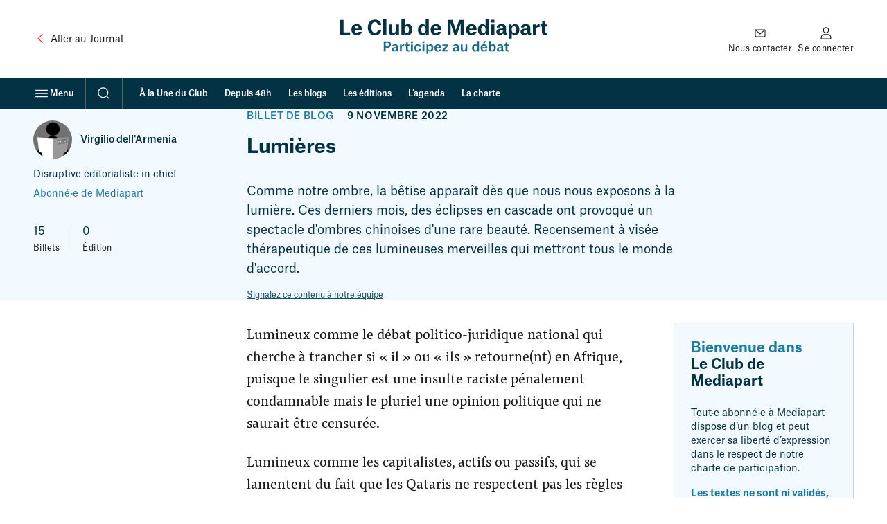

--- FILE ---
content_type: text/html; charset=UTF-8
request_url: https://blogs.mediapart.fr/virgilio-dellarmenia/blog/091122/lumieres
body_size: 45000
content:
<!doctype html>
<html lang="fr" class="no-js">
    <head>
        <meta charset="UTF-8">
        <meta name="viewport"
            content="initial-scale=1.0, width=device-width, viewport-fit=cover">
        <meta http-equiv="X-UA-Compatible" content="ie=edge">
        <link rel="preconnect" href="https://static.mediapart.fr">
            <link rel="preload" href="https://targetemsecure.blob.core.windows.net/84e5c880-8719-4773-8dad-7c722eb16350/84e5c880871947738dad7c722eb16350_1.js" as="script">
    <link rel="preconnect" href="https://site-azp.slgnt.eu">
<meta property="fb:app_id" content="1016629225388368" />
<meta property="fb:page_id" content="116070051527" />

<title>Lumières | Le Club</title>
<meta name="description" content="Comme notre ombre, la bêtise apparaît dès que nous nous exposons à la lumière. Ces derniers mois, des éclipses en cascade ont provoqué un spectacle d&#039;ombres chinoises d&#039;une rare beauté. Recensement à…" /><meta name="author" content="Virgilio dell&#039;Armenia" /><meta name="robots" content="max-snippet:-1,max-video-preview:5,max-image-preview:large,noarchive"><link rel="canonical" href="https://blogs.mediapart.fr/virgilio-dellarmenia/blog/091122/lumieres" />
<meta property="ownpage:title" content="Lumières" />
<meta property="ownpage:description" content="Comme notre ombre, la bêtise apparaît dès que nous nous exposons à la lumière. Ces derniers mois, des éclipses en cascade ont provoqué un spectacle d&#039;ombres chinoises d&#039;une rare beauté. Recensement à visée thérapeutique de ces lumineuses merveilles qui mettront tous le monde d&#039;accord." />
    <meta property="ownpage:published_date" content="2022-11-09T11:50:58+01:00" />
    <meta property="ownpage:image" content="https://www.mediapart.fr/assets/front/images/social/og_image/club-archive-2022.png" />
    <meta property="ownpage:has_audio" content="none" />
<meta property="twitter:card" content="summary_large_image" />
<meta property="twitter:title" content="Lumières" />
<meta property="twitter:description" content="Comme notre ombre, la bêtise apparaît dès que nous nous exposons à la lumière. Ces derniers mois, des éclipses en cascade ont provoqué un spectacle d&#039;ombres chinoises d&#039;une rare beauté. Recensement à…" />
<meta property="twitter:url" content="https://blogs.mediapart.fr/virgilio-dellarmenia/blog/091122/lumieres" />

    <meta property="twitter:image" content="https://www.mediapart.fr/assets/front/images/social/twitter_image/club-archive-2022.png" />

<meta property="og:locale" content="fr_FR" />
<meta property="og:site_name" content="Mediapart" />
<meta property="og:type" content="article" />
<meta property="og:title" content="Lumières" />
<meta property="og:description" content="Comme notre ombre, la bêtise apparaît dès que nous nous exposons à la lumière. Ces derniers mois, des éclipses en cascade ont provoqué un spectacle d&#039;ombres chinoises d&#039;une rare beauté. Recensement à…" />
<meta property="og:url" content="https://blogs.mediapart.fr/virgilio-dellarmenia/blog/091122/lumieres" />

    <meta property="og:image" content="https://www.mediapart.fr/assets/front/images/social/og_image/club-archive-2022.png" />
    <meta property="og:image:width" content="1200" />
    <meta property="og:image:height" content="628" />
    <meta property="og:image:type" content="image/png" />
    <meta property="og:article:published_time" content="2022-11-09T11:50:58+01:00" />
    <meta property="og:article:modified_time" content="2022-11-09T14:18:47+01:00" />
<script type="application/ld+json">{"@type":"NewsArticle","mainEntityOfPage":{"@type":"WebPage","@id":"https://blogs.mediapart.fr/virgilio-dellarmenia/blog/091122/lumieres"},"headline":"Lumières","image":["https://www.mediapart.fr/assets/front/images/social/og_image/club-archive-2022.png"],"dateModified":"2022-11-10T15:40:42+01:00","author":[{"@type":"Person","name":"Virgilio dell'Armenia","url":"https://blogs.mediapart.fr/virgilio-dellarmenia"}],"description":"Comme notre ombre, la bêtise apparaît dès que nous nous exposons à la lumière. Ces derniers mois, des éclipses en cascade ont provoqué un spectacle d'ombres chinoises d'une rare beauté. Recensement à visée thérapeutique de ces lumineuses merveilles qui mettront tous le monde d'accord.","publisher":{"@type":"NewsMediaOrganization","@id":"https://www.mediapart.fr/#organization","name":"Mediapart","url":"https://www.mediapart.fr/","logo":{"@type":"ImageObject","url":"https://www.mediapart.fr/images/v2/header/brand.svg"}},"keywords":["foucault","Qatar","RN","transports"],"@context":"https://schema.org/"}</script>
<script>
    window.dataLayer = window.dataLayer || [];
    window.dataLayer.push({"content_type":"blog","content_language":"","force_datawall":0,"free_access":0,"full_free_access":0,"program_title":"","user_connected":0,"user_subscribed":0});
    window.dataLayer[window.dataLayer.length - 1].qiota_subscribed_variant_groups = JSON.parse(localStorage.getItem('qiota_subscribed_variant_groups')) || [];
</script>
<script>
    window.smarttagContext ={"name":"lecture_billet","chapter1":"blog","chapter2":"lumieres","level2":"4","locale":"FR","status":"non_authentifie","userCategory":"","contentType":"blog","contentVersion":"no_variance","nodeId":"1060011","title":"lumieres","date":"20221109","authors":"virgilio_dell_armenia","numberOfComments":3,"url":"blog::lumieres::lecture_billet","clickLevel":"9"}</script>
<link rel="icon" href="/icon-blogs.ico" sizes="32x32">
<link rel="icon" href="/icon-blogs.svg" type="image/svg+xml">
<link rel="apple-touch-icon" href="/icon-blogs-180x180.png">
<link rel="manifest" href="/manifest-blogs.webmanifest">
<meta name="msapplication-TileColor" content="#ffffff">
<meta name="theme-color" content="#ffffff">
<script>if('visibilityState' in document){document.documentElement.className=document.documentElement.className.replace(/\bno-(?=js\b)/,'');}</script>
<script>
    window.mediapart = {
        user: {
            uid: 0,
            selligent: {
                connected: 'Non_connecte',
                status: 'Non_connecte',
            },
            myContacts: [],
        },
        routeConfig: {"newsletter_status":{"path":"/newsletters/{newsletterId}/subscription_status"},"tools_vote_add":{"path":"/tools/recommend/{nid}","requirements":{"nid":"\\d+"}},"read_later_toggle":{"path":"/read_later/toggle/{nid}","requirements":{"nid":"\\d+"}},"read_later_status":{"path":"/api/user/read_later/status"}},
        host: 'https://blogs.mediapart.fr',
        locale: 'fr',
        domain: 'mediapart.fr',
        origin: {
            etmagine: 'https://static.mediapart.fr/etmagine',
        },
        path: {
            club_my_account_messages: '/perso/messages',
            club_my_account_waiting_contacts: '/perso/contacts/en_attente',
            read_later_listing: '//www.mediapart.fr/a-lire-plus-tard',
            subscription_url: 'https://abo.mediapart.fr/abonnement/normal',

        },
        disableTracking: 0
    };

    window.readLater = {
        granted: false,
        not_granted_notification: {
            cta: 'S&#x2019;abonner',
            msg: 'Sauvegarder&#x20;un&#x20;article&#x20;pour&#x20;plus&#x20;tard&#x20;est&#x20;r&#x00E9;serv&#x00E9;&#x20;aux&#x20;abonn&#x00E9;&#x00B7;es',
        },
        notifications: {
            cta: 'Voir&#x20;ma&#x20;liste',
            msg: {
                added: 'Votre&#x20;article&#x20;a&#x20;bien&#x20;&#x00E9;t&#x00E9;&#x20;ajout&#x00E9;&#x20;&#x00E0;&#x20;votre&#x20;liste&#x20;&quot;&#x00E0;&#x20;lire&#x20;plus&#x20;tard&quot;',
                removed: 'Votre&#x20;article&#x20;a&#x20;&#x00E9;t&#x00E9;&#x20;retir&#x00E9;&#x20;de&#x20;votre&#x20;liste&#x20;&quot;&#x00E0;&#x20;lire&#x20;plus&#x20;tard&quot;',
            }
        },
    };

    window.cookieConsent = { services: [] };

    window.cookieConsent.services.push(
        {
            name: "crazyegg",
            trackBeforeAgreement: false,
            params: {
                script: {
                    url: "https://script.crazyegg.com/pages/scripts/0058/1231.js",
                    userConnected: 'Non_connecte',
                    userStatus: 'Non_connecte',
                }
            }
        }
    );

    window.cookieConsent.services.push(
        {
            name: "nonli",
            trackBeforeAgreement: false,
            params: {
                script: {
                    text: "window._nli=window._nli||[],window._nli.push(['brand','BNLI-1437']),function(){var n,e,i=window._nli||(window._nli=[]);i.loaded||((n=document.createElement('script')).defer=!0,n.src='https://l.mediapart.fr/sdk.js',(e=document.getElementsByTagName('script')[0]).parentNode.insertBefore(n,e),i.loaded=!0)}();",
                }
            }
        }
    );
    
    window.cookieConsent.services.push(
        {
            name: "qiota",
            trackBeforeAgreement: false,
            params: {
                alwaysLoadScript: 1,
                script: {
                    url: "https://static.qiota.com/assets/getQiota.js",
                    q_token: "irCJceR9wY",
                    q_logged: 0,
                    q_subscribed: 0,
                    q_ressource_uri: "https://blogs.mediapart.fr/virgilio-dellarmenia/blog/091122/lumieres",
                }
            }
        }
    );

    window.cookieConsent.services.push({
        name: "smarttag",
        trackBeforeAgreement: true,
        params: {
            script: {}
        }
    });
</script><script>
    var fbPixelTrackers = {
        PageView: {},
        ViewContent: {}
    };

    window.cookieConsent.services.push({
        name: 'facebookpixel',
        trackBeforeAgreement: false,
        params: {
            tracking: {
                id: '865500396915649',
                events: fbPixelTrackers
            }
        }
    });
</script>
                    <link rel="stylesheet" type="text/css" href="https://www.mediapart.fr/assets/build/default/front/nouvelle_formule/css/main.bc629f29fa2c6be8.css">
                    <script>(()=>{"use strict";var v={},h={};function a(e){var o=h[e];if(o!==void 0)return o.exports;var r=h[e]={exports:{}};return v[e].call(r.exports,r,r.exports,a),r.exports}a.m=v,(()=>{var e=[];a.O=(o,r,f,t)=>{if(r){t=t||0;for(var n=e.length;n>0&&e[n-1][2]>t;n--)e[n]=e[n-1];e[n]=[r,f,t];return}for(var c=1/0,n=0;n<e.length;n++){for(var r=e[n][0],f=e[n][1],t=e[n][2],s=!0,l=0;l<r.length;l++)(t&!1||c>=t)&&Object.keys(a.O).every(_=>a.O[_](r[l]))?r.splice(l--,1):(s=!1,t<c&&(c=t));if(s){e.splice(n--,1);var u=f();u!==void 0&&(o=u)}}return o}})(),a.d=(e,o)=>{for(var r in o)a.o(o,r)&&!a.o(e,r)&&Object.defineProperty(e,r,{enumerable:!0,get:o[r]})},a.g=function(){if(typeof globalThis=="object")return globalThis;try{return this||new Function("return this")()}catch{if(typeof window=="object")return window}}(),a.o=(e,o)=>Object.prototype.hasOwnProperty.call(e,o),(()=>{var e={121:0};a.O.j=f=>e[f]===0;var o=(f,t)=>{var n=t[0],c=t[1],s=t[2],l,u,i=0;if(n.some(p=>e[p]!==0)){for(l in c)a.o(c,l)&&(a.m[l]=c[l]);if(s)var b=s(a)}for(f&&f(t);i<n.length;i++)u=n[i],a.o(e,u)&&e[u]&&e[u][0](),e[u]=0;return a.O(b)},r=self.webpackChunk=self.webpackChunk||[];r.forEach(o.bind(null,0)),r.push=o.bind(null,r.push.bind(r))})()})();</script>            <script defer src="https://www.mediapart.fr/assets/build/default/front/nouvelle_formule/js/vendors.f4ea60fdad8a96e7.js"></script>            <script defer src="https://www.mediapart.fr/assets/build/default/front/nouvelle_formule/js/commons.23df507ff2f81a66.js"></script>
                        <script defer src="https://www.mediapart.fr/assets/build/default/front/nouvelle_formule/js/blogs.0d7f7444c84a64e3.js"></script>
    </head>
    <body>
<ul class="skip-links">
    <li><a href="#main">Contenu principal</a></li>
    <li><a href="//www.mediapart.fr/search">Recherche</a></li>
    <li><a href="#footer">Pied de page</a></li>
</ul>
<header role="banner" class="nav nav__club " data-js="nav">
    
    <div class="nav__main container">

        <div class="nav__meta">
            <a class="text-with-icon _vcenter _adjust-vertically _small-gap hidden@until-md"
               href="https://www.mediapart.fr/"
               data-smarttag
               data-smarttag-name="retour_journal"
               data-smarttag-chapter1="blog"
               data-smarttag-chapter2="header"
               data-smarttag-type="navigation">
                <svg class="icon _xl color:text-brand" aria-hidden="true" focusable="false" height="16" width="16" xmlns="http://www.w3.org/2000/svg" viewBox="0 0 32 32">  <path fill-rule="evenodd" d="M20.707 6.293a1 1 0 0 1 0 1.414L12.414 16l8.293 8.293a1 1 0 0 1-1.414 1.414l-9-9a1 1 0 0 1 0-1.414l9-9a1 1 0 0 1 1.414 0Z" clip-rule="evenodd"/></svg>
                <span class="ui-body-product:100"><span class="hidden@until-lg">Aller au </span>Journal</span>
            </a>
        </div>

        <div class="nav__logo">
            <a href="https://blogs.mediapart.fr/"
               data-smarttag
               data-smarttag-name="logo_club"
               data-smarttag-chapter1="blog"
               data-smarttag-chapter2="header"
               data-smarttag-type="navigation"><span class="club-logo">
    <svg xmlns="http://www.w3.org/2000/svg" width="299" height="54" viewBox="0 0 299 54" aria-hidden="true" focusable="false">
      <g fill="none">
        <g class="club-logo-title" fill="#043245">
          <polygon points="0 22.344 14.274 22.344 14.274 18.714 4.739 18.714 4.739 .652 0 .652"/>
          <path d="M26.538 13.2134 20.7015 13.2134C20.9326 10.8883 21.915 9.58399 23.7931 9.58399 25.5267 9.58399 26.3935 10.86 26.538 13.0149L26.538 13.2134ZM31.0743 17.9204 26.5669 17.9204C26.278 18.8277 25.7001 19.7067 23.8798 19.7067 21.9439 19.7067 20.9037 18.5158 20.7015 15.7937L31.2188 15.7937 31.2188 14.6028C31.2188 10.1511 29.0229 6.77685 23.7931 6.77685 18.9101 6.77685 16.0785 10.066 16.0785 14.7162 16.0785 19.5933 18.7367 22.7407 23.7353 22.7407 27.9249 22.7407 30.612 20.8693 31.0743 17.9204ZM50.0033 3.79957C52.4304 3.79957 54.0485 5.44416 54.2796 7.99611L59.1627 7.99611C58.8448 3.11905 55.4065.340261 50.0033.340261 43.5889.340261 39.775 4.65022 39.775 11.7957 39.775 18.6859 43.2133 22.7974 50.09 22.7974 55.4932 22.7974 58.9026 19.65 59.1338 14.9714L54.3085 14.9714C54.0485 17.6935 52.5749 19.3098 49.9745 19.3098 46.825 19.3098 44.8892 16.5877 44.8892 11.6256 44.8892 6.46494 47.0273 3.79957 50.0033 3.79957Z"/>
          <polygon points="61.987 22.344 66.581 22.344 66.581 0 61.987 0"/>
          <path d="M74.6689 7.14546 70.0748 7.14546 70.0748 17.2682C70.0748 20.8409 71.6639 22.6273 75.3912 22.6273 77.9339 22.6273 79.4364 21.408 80.2454 19.8769L80.3032 19.8769 80.3032 22.3437 84.7239 22.3437 84.7239 7.14546 80.1298 7.14546 80.1298 15.4535C80.1298 18.0338 79.1185 19.3948 77.096 19.3948 76.2003 19.3948 75.5357 19.1113 75.1312 18.5158 74.7556 17.9487 74.6689 17.0981 74.6689 16.0206L74.6689 7.14546ZM88.3275 22.3437 92.7194 22.3437 92.7194 20.2455 92.7772 20.2455C93.5862 21.6916 95.0309 22.7124 97.3424 22.7124 101.33 22.7124 103.901 19.8769 103.901 14.6879 103.901 9.0736 101.272 6.8052 97.6891 6.8052 95.3776 6.8052 93.7596 8.02447 92.9794 9.41386L92.9216 9.41386 92.9216 0 88.3275 0 88.3275 22.3437ZM96.0422 19.7067C93.904 19.7067 92.8638 17.9487 92.8638 15.5669L92.8638 13.9223C92.8638 11.3987 94.1641 9.8959 96.0133 9.8959 98.2092 9.8959 99.2205 11.5405 99.2205 14.7446 99.2205 18.0054 98.0647 19.7067 96.0422 19.7067ZM123.29 15.8788C123.29 18.0621 122.163 19.7067 120.054 19.7067 117.8 19.7067 116.846 17.892 116.846 14.8013 116.846 11.4838 118.118 9.8959 120.169 9.8959 122.076 9.8959 123.29 11.3987 123.29 14.0641L123.29 15.8788ZM127.826 0 123.232 0 123.232 9.15867 123.174 9.15867C122.452 7.74092 120.92 6.83356 118.927 6.83356 115.084 6.83356 112.166 9.58399 112.166 14.9431 112.166 20.2171 114.65 22.7407 118.753 22.7407 121.18 22.7407 122.567 21.4364 123.376 20.1037L123.434 20.1037 123.434 22.3437 127.826 22.3437 127.826 0ZM140.93 13.2134 135.094 13.2134C135.325 10.8883 136.307 9.58399 138.185 9.58399 139.919 9.58399 140.786 10.86 140.93 13.0149L140.93 13.2134ZM145.467 17.9204 140.959 17.9204C140.67 18.8277 140.092 19.7067 138.272 19.7067 136.336 19.7067 135.296 18.5158 135.094 15.7937L145.611 15.7937 145.611 14.6028C145.611 10.1511 143.415 6.77685 138.185 6.77685 133.302 6.77685 130.471 10.066 130.471 14.7162 130.471 19.5933 133.129 22.7407 138.127 22.7407 142.317 22.7407 145.004 20.8693 145.467 17.9204ZM154.947 22.3437 159.224 22.3437 159.224 5.38745 159.31 5.38745C159.31 5.38745 159.744 7.34395 160.61 9.95261L164.771 22.3437 168.296 22.3437 172.428 9.95261C173.295 7.3723 173.786 5.3591 173.786 5.3591L173.873 5.3591 173.873 22.3437 178.553 22.3437 178.553.652165 171.677.652165 167.718 12.3061C167.112 14.1208 166.794 15.5102 166.794 15.5102L166.736 15.5102C166.736 15.5102 166.447 14.1208 165.811 12.3061L161.824.652165 154.947.652165 154.947 22.3437ZM192.038 13.2134 186.202 13.2134C186.433 10.8883 187.415 9.58399 189.293 9.58399 191.027 9.58399 191.894 10.86 192.038 13.0149L192.038 13.2134ZM196.575 17.9204 192.067 17.9204C191.778 18.8277 191.2 19.7067 189.38 19.7067 187.444 19.7067 186.404 18.5158 186.202 15.7937L196.719 15.7937 196.719 14.6028C196.719 10.1511 194.523 6.77685 189.293 6.77685 184.41 6.77685 181.579 10.066 181.579 14.7162 181.579 19.5933 184.237 22.7407 189.236 22.7407 193.425 22.7407 196.112 20.8693 196.575 17.9204ZM209.796 15.8788C209.796 18.0621 208.669 19.7067 206.56 19.7067 204.306 19.7067 203.353 17.892 203.353 14.8013 203.353 11.4838 204.624 9.8959 206.675 9.8959 208.582 9.8959 209.796 11.3987 209.796 14.0641L209.796 15.8788ZM214.332 0 209.738 0 209.738 9.15867 209.68 9.15867C208.958 7.74092 207.427 6.83356 205.433 6.83356 201.59 6.83356 198.672 9.58399 198.672 14.9431 198.672 20.2171 201.157 22.7407 205.26 22.7407 207.687 22.7407 209.074 21.4364 209.883 20.1037L209.94 20.1037 209.94 22.3437 214.332 22.3437 214.332 0ZM217.956 4.50845 222.608 4.50845 222.608.425325 217.956.425325 217.956 4.50845ZM217.985 22.3437 222.579 22.3437 222.579 7.14546 217.985 7.14546 217.985 22.3437ZM231.79 19.6784C230.519 19.6784 229.739 18.9128 229.739 17.8069 229.739 17.1831 229.97 16.616 230.49 16.2758 231.213 15.7937 232.426 15.5953 234.853 15.4535L234.853 15.9355C234.853 18.4591 233.38 19.6784 231.79 19.6784ZM230.259 11.6539C230.317 10.5197 231.039 9.69741 232.542 9.69741 234.102 9.69741 234.824 10.5764 234.824 12.2494L234.824 13.0717C231.53 13.2134 229.19 13.3552 227.543 14.2059 226.012 14.9998 225.203 16.2474 225.203 18.0054 225.203 20.8409 227.225 22.5139 230.461 22.5139 232.657 22.5139 234.16 21.6916 235.142 20.2738L235.2 20.2738C235.691 21.9468 236.76 22.3721 238.985 22.3721L240.516 22.3721 240.516 19.2531C239.534 19.2531 239.274 18.9411 239.274 18.1189L239.274 12.8732C239.274 8.81841 237.54 6.8052 232.542 6.8052 228.497 6.8052 226.041 8.61992 225.867 11.6539L230.259 11.6539ZM247.479 15.5669 247.479 13.9223C247.479 11.3987 248.808 9.8959 250.629 9.8959 252.825 9.8959 253.836 11.5405 253.836 14.7446 253.836 18.0054 252.68 19.7067 250.658 19.7067 248.519 19.7067 247.479 17.9487 247.479 15.5669ZM242.943 27.6745 247.537 27.6745 247.537 20.444 247.624 20.444C248.259 21.6349 249.646 22.7124 251.871 22.7124 255.887 22.7124 258.517 19.7634 258.517 14.6879 258.517 9.0736 255.887 6.8052 252.305 6.8052 249.791 6.8052 248.144 8.25131 247.421 9.61235L247.364 9.61235 247.364 7.14546 242.943 7.14546 242.943 27.6745ZM266.765 19.6784C265.494 19.6784 264.714 18.9128 264.714 17.8069 264.714 17.1831 264.945 16.616 265.465 16.2758 266.188 15.7937 267.401 15.5953 269.828 15.4535L269.828 15.9355C269.828 18.4591 268.355 19.6784 266.765 19.6784ZM265.234 11.6539C265.292 10.5197 266.014 9.69741 267.517 9.69741 269.077 9.69741 269.799 10.5764 269.799 12.2494L269.799 13.0717C266.505 13.2134 264.165 13.3552 262.518 14.2059 260.987 14.9998 260.178 16.2474 260.178 18.0054 260.178 20.8409 262.2 22.5139 265.436 22.5139 267.632 22.5139 269.135 21.6916 270.117 20.2738L270.175 20.2738C270.666 21.9468 271.735 22.3721 273.96 22.3721L275.491 22.3721 275.491 19.2531C274.509 19.2531 274.249 18.9411 274.249 18.1189L274.249 12.8732C274.249 8.81841 272.515 6.8052 267.517 6.8052 263.471 6.8052 261.016 8.61992 260.842 11.6539L265.234 11.6539ZM277.918 22.3437 282.483 22.3437 282.483 14.8297C282.483 11.9091 284.072 10.9734 286.875 10.9734L287.684 10.9734 287.684 6.89027 287.424 6.89027C285.344 6.89027 283.177 8.05282 282.31 10.3496L282.252 10.3496 282.252 7.14546 277.918 7.14546 277.918 22.3437ZM291.574 2.86386 291.574 4.02641C291.574 6.77685 291.228 7.17382 289.263 7.17382L288.743 7.17382 288.743 10.2645 291.025 10.2645 291.025 17.8353C291.025 21.2663 292.903 22.5422 295.937 22.5422 297.237 22.5422 298.393 22.4288 299 22.3721L299 19.0829C299 19.0829 298.249 19.1963 297.7 19.1963 296.14 19.1963 295.562 18.5158 295.562 16.9846L295.562 10.2645 298.971 10.2645 298.971 7.14546 295.504 7.14546 295.504 2.86386 291.574 2.86386Z"/>
        </g>

        <g class="club-logo-baseline" fill="#176A8B" transform="translate(0 32)">
          <path d="M4.460564 9.315527C7.520294 9.315527 9.879604 8.013167 9.879604 4.811517 9.879604 1.682217 7.612454.416034 4.681754.416034L-8.8817842e-16.416034-8.8817842e-16 14.253697 2.580494 14.253697 2.580494 9.315527 4.460564 9.315527ZM2.580494 7.434337 2.580494 2.279137 4.626454 2.279137C6.322204 2.279137 7.317544 3.002677 7.317544 4.829607 7.317544 6.566097 6.322204 7.434337 4.589594 7.434337L2.580494 7.434337ZM14.811604 12.752297C13.908404 12.752297 13.373904 12.245897 13.373904 11.449997 13.373904 10.997797 13.521404 10.635997 13.871604 10.400797 14.387704 10.039097 15.309304 9.894397 17.041904 9.803897L17.041904 10.075197C17.041904 11.956397 15.899104 12.752297 14.811604 12.752297ZM13.724104 7.398157C13.761004 6.638447 14.240204 6.005357 15.383004 6.005357 16.507404 6.005357 17.023504 6.602267 17.023504 7.904637L17.023504 8.393027C14.903804 8.483467 13.410804 8.610087 12.378604 9.134647 11.383304 9.641127 10.904004 10.455097 10.904004 11.558497 10.904004 13.331197 12.139004 14.380297 14.148104 14.380297 15.567304 14.380297 16.599504 13.819497 17.170904 12.824697L17.226204 12.824697C17.484304 13.928097 18.111004 14.289797 19.567104 14.289797L20.267504 14.289797 20.267504 12.535297C19.622404 12.535297 19.438104 12.300097 19.438104 11.685097L19.438104 8.139787C19.438104 5.571227 18.313704 4.395487 15.401504 4.395487 12.913104 4.395487 11.420104 5.553137 11.346404 7.398157L13.724104 7.398157ZM22.244204 14.253697 24.714104 14.253697 24.714104 9.315527C24.714104 7.452427 25.783204 6.728887 27.534204 6.728887L27.995004 6.728887 27.995004 4.449747 27.829104 4.449747C26.465204 4.449747 25.138104 5.263727 24.622004 6.566097L24.585104 6.566097 24.585104 4.612547 22.244204 4.612547 22.244204 14.253697ZM30.866804 1.881197 30.866804 2.586647C30.866804 4.377397 30.627204 4.648727 29.355404 4.648727L29.023604 4.648727 29.023604 6.349037 30.608804 6.349037 30.608804 11.540397C30.608804 13.548197 31.641004 14.398397 33.576404 14.398397 34.405804 14.398397 35.124704 14.307897 35.364304 14.271797L35.364304 12.444797C35.364304 12.444797 34.866604 12.517197 34.442704 12.517197 33.447304 12.517197 33.060304 12.101097 33.060304 11.106297L33.060304 6.349037 35.309004 6.349037 35.309004 4.612547 33.023404 4.612547 33.023404 1.881197 30.866804 1.881197ZM37.363904 2.767527 39.889104 2.767527 39.889104.470299 37.363904.470299 37.363904 2.767527ZM37.382304 14.253697 39.870604 14.253697 39.870604 4.612547 37.382304 4.612547 37.382304 14.253697ZM51.151804 7.886547C51.041204 5.498877 49.234804 4.377397 46.838704 4.377397 43.871104 4.377397 42.064804 6.385207 42.064804 9.442147 42.064804 12.571397 43.760504 14.488797 46.801804 14.488797 49.234904 14.488797 51.059604 13.258797 51.207104 10.834997L48.810904 10.834997C48.774104 11.685097 48.294804 12.770397 46.820304 12.770397 45.050804 12.770397 44.608404 11.142497 44.608404 9.405977 44.608404 7.560957 45.235104 6.059617 46.838704 6.059617 48.055204 6.059617 48.626604 6.873597 48.718704 7.886547L51.151804 7.886547ZM53.293904 2.767527 55.819104 2.767527 55.819104.470299 53.293904.470299 53.293904 2.767527ZM53.312404 14.253697 55.800704 14.253697 55.800704 4.612547 53.312404 4.612547 53.312404 14.253697ZM61.091404 9.894397 61.091404 8.863317C61.091404 7.253457 62.013004 6.131967 63.377004 6.131967 64.999004 6.131967 65.625704 7.343897 65.625704 9.387887 65.625704 11.612797 64.833204 12.788497 63.395504 12.788497 61.865604 12.788497 61.091404 11.540397 61.091404 9.894397ZM58.658404 17.654297 61.146704 17.654297 61.146704 12.987497 61.183604 12.987497C61.570704 13.765297 62.566004 14.488797 63.985304 14.488797 66.418304 14.488797 68.132504 12.679997 68.132504 9.369797 68.132504 5.770207 66.399904 4.395487 64.188004 4.395487 62.639704 4.395487 61.589104 5.281817 61.091404 6.204327L61.054604 6.204327 61.054604 4.612547 58.658404 4.612547 58.658404 17.654297ZM76.457804 8.501557 72.292104 8.501557C72.458004 6.927857 73.158404 5.969177 74.430204 5.969177 75.794204 5.969177 76.365604 6.945947 76.457804 8.393027L76.457804 8.501557ZM78.872404 11.540397 76.439304 11.540397C76.273404 12.119197 75.886404 12.806597 74.559304 12.806597 73.103104 12.806597 72.384304 11.847897 72.273704 10.020997L78.983004 10.020997 78.983004 9.243177C78.983004 6.548007 77.674304 4.377397 74.448704 4.377397 71.481104 4.377397 69.766904 6.511827 69.766904 9.442147 69.766904 12.462897 71.370504 14.488797 74.467104 14.488797 76.992304 14.488797 78.559004 13.385397 78.872404 11.540397Z"/><polygon points="80.736 6.421 85.731 6.421 80.534 12.535 80.534 14.254 88.773 14.254 88.773 12.409 83.464 12.409 88.662 6.313 88.662 4.613 80.736 4.613"/><path d="M98.584004 12.752297C97.680904 12.752297 97.146304 12.245897 97.146304 11.449997 97.146304 10.997797 97.293804 10.635997 97.644004 10.400797 98.160104 10.039097 99.081704 9.894397 100.813904 9.803897L100.813904 10.075197C100.813904 11.956397 99.671504 12.752297 98.584004 12.752297ZM97.496504 7.398157C97.533404 6.638447 98.012604 6.005357 99.155404 6.005357 100.279904 6.005357 100.795904 6.602267 100.795904 7.904637L100.795904 8.393027C98.676204 8.483467 97.183204 8.610087 96.151004 9.134647 95.155704 9.641127 94.676404 10.455097 94.676404 11.558497 94.676404 13.331197 95.911404 14.380297 97.920504 14.380297 99.339804 14.380297 100.371904 13.819497 100.942904 12.824697L100.998904 12.824697C101.256904 13.928097 101.882904 14.289797 103.339904 14.289797L104.039904 14.289797 104.039904 12.535297C103.394904 12.535297 103.210904 12.300097 103.210904 11.685097L103.210904 8.139787C103.210904 5.571227 102.085904 4.395487 99.173904 4.395487 96.685504 4.395487 95.192504 5.553137 95.118804 7.398157L97.496504 7.398157ZM108.412904 4.612547 105.960904 4.612547 105.960904 11.142497C105.960904 13.403497 107.048904 14.452597 109.241904 14.452597 110.827904 14.452597 111.840904 13.638697 112.320904 12.661897L112.356904 12.661897 112.356904 14.253697 114.734904 14.253697 114.734904 4.612547 112.264904 4.612547 112.264904 9.876297C112.264904 11.666997 111.545904 12.643797 110.071904 12.643797 109.481904 12.643797 109.020904 12.462897 108.744904 12.064997 108.449904 11.666997 108.412904 11.033897 108.412904 10.346597L108.412904 4.612547ZM128.505904 10.129497C128.505904 11.648897 127.657904 12.788497 126.182904 12.788497 124.579904 12.788497 123.952904 11.486097 123.952904 9.460237 123.952904 7.289627 124.781904 6.131967 126.274904 6.131967 127.620904 6.131967 128.505904 7.217277 128.505904 9.026117L128.505904 10.129497ZM130.956904 0 128.468904 0 128.468904 5.951087 128.431904 5.951087C127.989904 5.064757 127.030904 4.395487 125.703904 4.395487 123.233904 4.395487 121.427904 6.168147 121.427904 9.532597 121.427904 13.005597 123.122904 14.488797 125.537904 14.488797 127.067904 14.488797 128.025904 13.656797 128.523904 12.770397L128.578904 12.770397 128.578904 14.253697 130.956904 14.253697 130.956904 0ZM136.776904 3.075027 138.656904 3.075027 140.278904 0 137.734904 0 136.776904 3.075027ZM139.817904 8.501557 135.652904 8.501557C135.817904 6.927857 136.518904 5.969177 137.790904 5.969177 139.154904 5.969177 139.725904 6.945947 139.817904 8.393027L139.817904 8.501557ZM142.232904 11.540397 139.799904 11.540397C139.633904 12.119197 139.246904 12.806597 137.919904 12.806597 136.463904 12.806597 135.744904 11.847897 135.633904 10.020997L142.342904 10.020997 142.342904 9.243177C142.342904 6.548007 141.034904 4.377397 137.808904 4.377397 134.841904 4.377397 133.126904 6.511827 133.126904 9.442147 133.126904 12.462897 134.730904 14.488797 137.827904 14.488797 140.352904 14.488797 141.918904 13.385397 142.232904 11.540397ZM144.536904 14.253697 146.895904 14.253697 146.895904 12.860897 146.932904 12.860897C147.448904 13.765297 148.407904 14.488797 149.900904 14.488797 152.314904 14.488797 154.010904 12.734197 154.010904 9.369797 154.010904 5.770207 152.277904 4.395487 150.066904 4.395487 148.609904 4.395487 147.559904 5.173287 147.061904 6.113887L147.024904 6.113887 147.024904 0 144.536904 0 144.536904 14.253697ZM149.273904 12.788497C147.743904 12.788497 146.969904 11.540397 146.969904 9.894397L146.969904 8.863317C146.969904 7.253457 147.872904 6.131967 149.255904 6.131967 150.877904 6.131967 151.503904 7.343897 151.503904 9.387887 151.503904 11.612797 150.711904 12.788497 149.273904 12.788497ZM159.441904 12.752297C158.538904 12.752297 158.004904 12.245897 158.004904 11.449997 158.004904 10.997797 158.151904 10.635997 158.501904 10.400797 159.018904 10.039097 159.939904 9.894397 161.672904 9.803897L161.672904 10.075197C161.672904 11.956397 160.529904 12.752297 159.441904 12.752297ZM158.354904 7.398157C158.391904 6.638447 158.870904 6.005357 160.013904 6.005357 161.137904 6.005357 161.653904 6.602267 161.653904 7.904637L161.653904 8.393027C159.534904 8.483467 158.041904 8.610087 157.008904 9.134647 156.013904 9.641127 155.534904 10.455097 155.534904 11.558497 155.534904 13.331197 156.769904 14.380297 158.778904 14.380297 160.197904 14.380297 161.229904 13.819497 161.801904 12.824697L161.856904 12.824697C162.114904 13.928097 162.741904 14.289797 164.197904 14.289797L164.897904 14.289797 164.897904 12.535297C164.252904 12.535297 164.068904 12.300097 164.068904 11.685097L164.068904 8.139787C164.068904 5.571227 162.944904 4.395487 160.031904 4.395487 157.543904 4.395487 156.050904 5.553137 155.976904 7.398157L158.354904 7.398157ZM167.667904 1.881197 167.667904 2.586647C167.667904 4.377397 167.427904 4.648727 166.155904 4.648727L165.823904 4.648727 165.823904 6.349037 167.409904 6.349037 167.409904 11.540397C167.409904 13.548197 168.441904 14.398397 170.376904 14.398397 171.206904 14.398397 171.924904 14.307897 172.164904 14.271797L172.164904 12.444797C172.164904 12.444797 171.666904 12.517197 171.242904 12.517197 170.247904 12.517197 169.860904 12.101097 169.860904 11.106297L169.860904 6.349037 172.109904 6.349037 172.109904 4.612547 169.823904 4.612547 169.823904 1.881197 167.667904 1.881197Z"/>
        </g>
      </g>
    </svg>
    <span class="screen-reader-only">Le Club de Mediapart : Participez au débat</span>
</span>
</a>
        </div>

        <ul class="nav__actions">
                            <li class="hidden@until-xl">
                    <a class="nav__icon"
                    href="//aide.mediapart.fr/hc/fr"
                    data-smarttag
                    data-smarttag-name="nous_contacter"
                    data-smarttag-chapter1="blog"
                    data-smarttag-chapter2="header"
                    data-smarttag-type="navigation">
                        <svg class="icon _lg" aria-hidden="true" focusable="false" height="16" width="16" xmlns="http://www.w3.org/2000/svg" viewBox="0 0 32 32">  <path fill-rule="evenodd" d="M7.297 8.8h17.406l-9.078 7.821L7.297 8.8ZM5.767 7C4.792 7 4 7.806 4 8.8v14.4c0 .994.792 1.8 1.768 1.8h20.464C27.21 25 28 24.194 28 23.2V8.8c0-.994-.791-1.8-1.768-1.8H5.768Zm0 14.927V9.84l5.68 5.54 3.607 3.107a.872.872 0 0 0 1.142 0L26.232 9.84v12.537c.05.274-.217.823-1.692.823H7.018c-.697 0-1.25-.72-1.25-1.273Z" clip-rule="evenodd"/></svg>
                        <span class="_xs">Nous contacter</span>
                    </a>
                </li>
                                        <li class="hidden@until-md">
                    <a class="nav__icon"
                       href="//www.mediapart.fr/login"
                       data-smarttag
                       data-smarttag-name="connexion"
                       data-smarttag-chapter1="blog"
                       data-smarttag-chapter2="header"
                       data-smarttag-type="navigation">
                        <svg class="icon _lg" aria-hidden="true" focusable="false" height="16" width="16" xmlns="http://www.w3.org/2000/svg" viewBox="0 0 32 32">  <path fill-rule="evenodd" d="M21 9a5 5 0 1 1-10 0 5 5 0 0 1 10 0Zm2 0A7 7 0 1 1 9 9a7 7 0 0 1 14 0ZM6 26a6 6 0 0 1 6-6h8a6 6 0 0 1 6 6v2H6v-2Zm-2 0a8 8 0 0 1 8-8h8a8 8 0 0 1 8 8v2a2 2 0 0 1-2 2H6a2 2 0 0 1-2-2v-2Z" clip-rule="evenodd"/></svg>
                        <span class="_xs">Se connecter</span>
                    </a>
                </li>
            
            
            <li class="hidden@md margin-left:400@md">
                <a class="nav__icon"
                   href="//www.mediapart.fr/"
                   data-smarttag
                   data-smarttag-name="journal"
                   data-smarttag-chapter1="blog"
                   data-smarttag-chapter2="header"
                   data-smarttag-type="navigation">
                    <svg class="logo-crieur" xmlns="http://www.w3.org/2000/svg" viewBox="0 0 52 30">  <path fill="#FC392B" fill-rule="evenodd" d="M30.191 9.132a.64.64 0 0 1-.019.164l.049-.025.048-.026c.527-.263 1.056-.532 1.583-.806l-.274-1.38-1.4 1.982.002.01c.004.025.009.05.011.081ZM20.352 28.55h-.05c-.439-.006-1.464-.02-2.556-.048-1.459-.04-2.974-.094-3.487-.21a.69.69 0 0 0-.052-.014c-.056-.014-.11-.027-.212-.114l-.04-.04-.024-.055c-.61-1.38-1.188-4.118-1.19-6.63 0-1.15.123-2.25.438-3.152l.094-.266 1.346.29c.118-.395.258-.733.427-.997l.094-.142h.17a.97.97 0 0 1 .282.06l.112.034c.161.051.368.124.605.21a84.969 84.969 0 0 1 2.105.79c.075.03.149.058.221.085.506-1.184 1.083-2.168 1.712-2.993-.554.1-1.158.159-1.832.162h-.022c-.825-.006-1.687-.325-2.38-.715a6.02 6.02 0 0 1-.866-.597l-4.559-2.71 1.241 5.478-5.32-1.808L8.96 20.27l-5.58-.658 3.361 4.503-5.596.513 4.223 3.702L0 29.995h22.287c-.626-.102-1.282-.699-1.935-1.446Zm26.516-.218L52 29.997V30H31.596c.382-3.042.93-8.415.93-14.323 0-.798-.091-1.457-.253-2.01-.246-1.245 2.039-2.745 4.167-4.143l.353-.231.03.193-.605 7.733L42 16.867l2.75.217-1.469 3.192 5.578-.663-3.361 4.503 5.596.513-4.226 3.702Zm-23.896-16.45a.312.312 0 0 1-.01-.026.29.29 0 0 0-.012-.025c-.129-.347-.309-.75-.349-.771a.647.647 0 0 1-.212-.449.9.9 0 0 1 .204-.492.742.742 0 0 0 .118-.201l.038-.08a4.28 4.28 0 0 1-1.32-1.852l-.034.003a.683.683 0 0 1-.11.007h-.035a1.93 1.93 0 0 1-.75-.144l-.873 4.395c.336.078.701.121 1.088.121.73 0 1.515-.153 2.257-.486Zm-5.368-.444c-.438.003-.825.186-1.126.382-.125.082-.252.162-.377.241-.213.136-.422.268-.612.399l-.048-3.706L19 12.045a2.585 2.585 0 0 1-.562-.32 1.358 1.358 0 0 0-.835-.287Z" clip-rule="evenodd"/>  <path fill="#fff" fill-rule="evenodd" d="m42.002 16.223 4.53.36.495-7.359-.522-8.297-3.353.333c0 .672-.024 1.129-.137 1.392h2.319v.314H42.13v-.239c-.241-.166-.533-.415-.84-.676a15.728 15.728 0 0 0-.952-.77L36.16.969l1.303 8.487-.554 7.077 5.094-.309Zm-21.93-9.732c.326.626.444.836 1.256.865.832.035 1.901-.958 3.153-2.12l.398-.367c1.019-.92 2.19-1.873 3.595-2.346l-.045-.024a4.587 4.587 0 0 1-.64-.488c-.525-.447-1.117-.952-2.08-.952-1.676-.022-4.406 1.47-5.292 2.985a3.464 3.464 0 0 0-.481 1.708c0 .299.05.562.137.74Zm9.125.513c.01.186-.263.546-.698.618a2.54 2.54 0 0 1-.441.043c-.446-.016-.685-.12-.688-.454.003-.792.516-1.298.991-1.298a.79.79 0 0 1 .137.014c.393.07.702.54.699 1.077Zm-1.97 3.896c1.188-.685 1.793-1.144 2.08-1.424.245-.252.247-.317.245-.336a.12.12 0 0 0-.008-.035 1.04 1.04 0 0 0-.054-.131 1.11 1.11 0 0 0-.108-.188c-3.213 1.082-5.556 1.472-6.18 1.563-.042.073-.083.133-.114.18l-.046.07c.002.006.005.008.01.014.169.186.266.426.37.683l.068.168c.089.24.197.492.256.602a4.52 4.52 0 0 0 .894-.115c.755-.35 1.518-.629 2.273-.876.1-.05.196-.106.297-.165l.018-.01Zm-8.702 3.985h-.035c-.653.002-1.445-.28-2.066-.632-.57-.298-1.002-.736-1.056-.851.043-.159.771-.621 1.457-1.05.239-.16.529-.28.776-.278a.69.69 0 0 1 .446.153c.65.503 1.61.774 2.67.777.815 0 1.693-.172 2.524-.548a.532.532 0 0 0 .056.078l.014.014c.02.021.044.045.075.07a10.94 10.94 0 0 0-2.373 1.942 9.805 9.805 0 0 1-2.488.325Zm-3.683 3.928-1.365-.293c-.949 2.703-.105 7.628.741 9.538.24.239 6.303.295 6.303.295l6.411-.4c2.373.228 1.486-9.89 1.486-9.89l-8.219 1.373s-4.592-1.814-4.893-1.814c-.188.28-.34.69-.464 1.19Z" clip-rule="evenodd"/>  <path fill="#1A1A1A" d="m25.253 23.087.317.025.17-2.209-.318-.027-.17 2.211Zm-1.207.057.317.027.178-2.23-.317-.024-.178 2.227Zm-1.203.054.317.026.185-2.251-.317-.027-.185 2.252Zm-1.207.053.317.027.194-2.27-.317-.027-.194 2.27Zm-4.26-2.547-.318-.03-.223 2.354.317.03.223-2.354Zm-1.191-.148-.317-.032-.231 2.375.317.03.23-2.372Zm-1.19-.15-.317-.03-.24 2.397.318.032.239-2.399Zm10.107 3.925.202 2.263.317-.027-.199-2.26-.32.024Zm-1.177.035.223 2.276.317-.032-.223-2.276-.317.032Zm-1.17.033L23 26.69l.317-.032-.247-2.292-.317.033Zm-5.855-.261.362 2.364.315-.048-.363-2.364-.314.048Zm-1.166-.148.386 2.38.315-.05-.39-2.38-.312.05Zm-1.17-.145.412 2.394.314-.054-.41-2.396-.315.056ZM41.294 5.29H38.09v.32h3.203v-.32Zm1.233 1.658h3.203v-.317h-3.203v.317Zm2.942-2.972h-3.203v.32h3.203v-.32Zm-3.028 9.608h3.203v-.317H42.44v.317Zm-.043-7.963H45.6V5.3h-3.203v.32Zm-.056 9.293h3.202v-.317h-3.202v.317Zm.198-2.657h3.203v-.317H42.54v.317Zm.197-2.657h3.205v-.317h-3.205V9.6ZM47.099.228l-4.025.4C42.881.173 42.306 0 41.382 0c-.882 0-1.586.25-1.841.586L35.406.274l.062.395.809 5.266c-1.725 1.09-3.89 2.249-6.008 3.308l-.097.05a.644.644 0 0 0 .02-.163c-.014-.21-.09-.358-.192-.56a1.395 1.395 0 0 0-.19-.268c-.081-.078-.178-.18-.382-.188-.013 0-.03.003-.048.005a4.203 4.203 0 0 0-.322-3.823c1.031-.758 1.536-1.652 1.33-2.074-.012-.003-.826-.228-1.715-.32C28.2 1.622 27.338.42 25.71.416c-1.991.025-4.745 1.527-5.839 3.294a4.038 4.038 0 0 0-.572 2.037c0 .368.059.712.196 1.008.277.669.787 1.233 1.755 1.233l.075-.003c.035 0 .07-.005.105-.008.265.73.725 1.368 1.319 1.851l-.038.08c-.075.21-.28.296-.322.694a.626.626 0 0 0 .212.449c.04.021.22.424.35.77l.02.052a5.547 5.547 0 0 1-2.253.486c-.949.003-1.793-.258-2.282-.642a1.358 1.358 0 0 0-.835-.287c-.438.002-.825.185-1.126.381-.379.247-.782.486-1.104.717-.31.245-.607.428-.642.86 0 .04.005.089.019.14.153.478.671.86 1.364 1.27.694.388 1.553.71 2.38.715h.022a10.842 10.842 0 0 0 1.833-.16c-.629.824-1.207 1.807-1.712 2.992-.21-.083-.43-.166-.65-.252a85.6 85.6 0 0 0-1.677-.626 18.13 18.13 0 0 0-.604-.21c-.175-.05-.242-.083-.395-.094h-.172l-.094.142c-.17.264-.309.602-.427.997l-1.346-.29-.094.266c-.317.903-.438 2.002-.438 3.152.005 2.512.58 5.25 1.19 6.63l.024.054.04.04c.135.113.183.1.264.13.516.115 2.031.169 3.487.21 1.137.029 2.2.042 2.606.048.65.75 1.309 1.343 1.94 1.448h9.302c.381-3.044.93-8.418.93-14.323 0-.798-.092-1.457-.253-2.01-.26-1.314 2.3-2.913 4.52-4.374l.029.193-.605 7.733 5.782-.352 5.124.405.542-8.041L47.1.228ZM30.288 2.531a.11.11 0 0 0 .019.005h-.022l.003-.005ZM15.462 17.856c.425.135 1.46.519 2.407.884l.53.204-.065.164-3.095-.663c.067-.231.143-.428.223-.589Zm2.013 10a74.444 74.444 0 0 1-2.147-.088 10.94 10.94 0 0 1-.728-.065l-.143-.021c-.54-1.295-1.082-3.917-1.082-6.244 0-.986.096-1.919.317-2.674l4.427.951a22.782 22.782 0 0 0-.631 2.233c-.312 1.338-.236 2.389.811 3.96l.108.726.314-.046-.016-.11c.075.1.15.202.234.306.287.366.583.753.881 1.126-.586-.013-1.462-.027-2.345-.053ZM29.197 7.005c.01.186-.263.546-.698.618a2.54 2.54 0 0 1-.441.043c-.446-.016-.685-.12-.688-.454.003-.792.516-1.298.991-1.298a.79.79 0 0 1 .137.014c.393.07.702.54.699 1.077Zm-7.87.352c-.81-.03-.93-.239-1.254-.865-.086-.177-.137-.44-.137-.739 0-.534.164-1.184.48-1.708.887-1.516 3.617-3.007 5.294-2.985 1.362 0 1.982 1.013 2.719 1.44l.045.024c-1.405.473-2.576 1.427-3.595 2.345-1.424 1.312-2.633 2.526-3.552 2.488Zm-2.802 7.529h-.035c-.653.002-1.445-.28-2.066-.632-.57-.298-1.002-.736-1.056-.851.043-.159.771-.621 1.457-1.05.239-.16.529-.28.776-.278a.69.69 0 0 1 .446.153c.65.503 1.61.774 2.67.777.815 0 1.693-.172 2.524-.548a.532.532 0 0 0 .056.078c.024.024.051.053.089.083a10.94 10.94 0 0 0-2.373 1.943 9.805 9.805 0 0 1-2.488.325ZM22.343 27.8a46.53 46.53 0 0 1-.435-1.07l.258-.029-.272-2.305-.317.037.245 2.077c-.887-2.316-.79-2.88-.79-3.35 0-.881.548-2.023 1.502-3.216l4.664-.4c-.196 1.192-.747 4.736-.75 6.88.003.433.02.806.078 1.115l-4.183.261Zm5.642-1.97c-.113.551-.263 1.008-.44 1.298-.135.213-.253.317-.374.363a5.208 5.208 0 0 1-.08-1.067c-.003-2.498.808-7.17.808-7.179l.07-.408-4.839.414c.04-.043.078-.086.121-.13l4.898-.819c.046.626.134 2.034.134 3.58-.002 1.367-.072 2.842-.298 3.949Zm1.322-16.354c-.287.28-.892.74-2.08 1.424a7.162 7.162 0 0 1-.314.175c-.755.247-1.518.526-2.273.876a4.52 4.52 0 0 1-.894.115 6.025 6.025 0 0 1-.256-.602c-.134-.32-.233-.626-.438-.851-.005-.006-.008-.008-.01-.014.026-.045.091-.131.16-.25.624-.09 2.967-.48 6.18-1.563.035.048.078.12.108.188.024.05.043.096.054.131a.12.12 0 0 1 .008.035c.002.02 0 .084-.245.336Zm17.225 7.107-4.53-.36-5.094.309.553-7.077L36.159.968l4.181.314c.613.44 1.306 1.11 1.792 1.445v.24h3.203v-.315h-2.319c.113-.263.137-.72.137-1.392l3.353-.333.521 8.297-.494 7.359Zm-3.893-5.656h3.203v-.317h-3.203v.317ZM40.83 2.652h-3.203v.32h3.203v-.32Zm1.827 5.62h3.202v-.32h-3.202v.32Zm-4.103-.024h3.203v-.317h-3.203v.317Zm2.507-4.277h-3.203v.317h3.203v-.317ZM38.324 6.93h3.203v-.317h-3.203v.317Zm-.065 7.985h3.203v-.317H38.26v.317Zm.455-5.341h3.202v-.317h-3.202v.317Zm-.113 1.335h3.202v-.32h-3.202v.32Zm-.113 1.336h3.202v-.317h-3.202v.317Zm-.113 1.335h3.203v-.317h-3.203v.317Z"/></svg>
                    <span class="_xxs margin-top:100 display:block">Journal</span>
                </a>
            </li>
            <li class="hidden@xs hidden@md">
                <div role="search" class="nav__icon">
                    <a href="//www.mediapart.fr/search"
                       data-smarttag
                       data-smarttag-name="search"
                       data-smarttag-chapter1="journal"
                       data-smarttag-chapter2="header"
                       data-smarttag-type="navigation">
                        <svg class="icon _lg" aria-hidden="true" focusable="false" height="16" width="16" xmlns="http://www.w3.org/2000/svg" viewBox="0 0 32 32">  <path fill-rule="evenodd" d="M24 14c0 5.523-4.477 10-10 10S4 19.523 4 14 8.477 4 14 4s10 4.477 10 10Zm-2.251 9.163A11.952 11.952 0 0 1 14 26C7.373 26 2 20.627 2 14S7.373 2 14 2s12 5.373 12 12c0 2.954-1.067 5.658-2.837 7.749l5.544 5.544a1 1 0 0 1-1.414 1.414l-5.544-5.544Z" clip-rule="evenodd"/></svg>
                        <span class="screen-reader-only">Rechercher</span>
                    </a>
                </div>
            </li>
            <li class="hidden@md">
                <nav role="navigation" aria-label="Menu principal">
                    <button class="nav__icon"
                            type="button"
                            data-js="menu-main-toggler"
                            data-smarttag
                            data-smarttag-name="menu_burger"
                            data-smarttag-chapter1="blog"
                            data-smarttag-chapter2="header"
                            data-smarttag-type="navigation">
                        <span><svg class="icon _xl" aria-hidden="true" focusable="false" height="16" width="16" xmlns="http://www.w3.org/2000/svg" viewBox="0 0 32 32">  <path fill-rule="evenodd" d="M4 10a1 1 0 0 1 1-1h22a1 1 0 1 1 0 2H5a1 1 0 0 1-1-1Zm0 6a1 1 0 0 1 1-1h22a1 1 0 1 1 0 2H5a1 1 0 0 1-1-1Zm1 5a1 1 0 1 0 0 2h22a1 1 0 1 0 0-2H5Z" clip-rule="evenodd"/></svg></span>
                        <span class="screen-reader-only">Menu</span>
                    </button>
                </nav>
            </li>
        </ul>

    </div>

    <div class="nav__shortcuts">

        <div class="container">

            <nav role="navigation" aria-label="Menu principal" class="nav__burger hidden@until-md">
                <button class="nav__icon text-with-icon"
                        type="button"
                        data-js="menu-main-toggler"
                        data-smarttag
                        data-smarttag-name="menu_burger"
                        data-smarttag-chapter1="blog"
                        data-smarttag-chapter2="header"
                        data-smarttag-type="navigation">
                    <svg class="icon _xl" aria-hidden="true" focusable="false" height="16" width="16" xmlns="http://www.w3.org/2000/svg" viewBox="0 0 32 32">  <path fill-rule="evenodd" d="M4 10a1 1 0 0 1 1-1h22a1 1 0 1 1 0 2H5a1 1 0 0 1-1-1Zm0 6a1 1 0 0 1 1-1h22a1 1 0 1 1 0 2H5a1 1 0 0 1-1-1Zm1 5a1 1 0 1 0 0 2h22a1 1 0 1 0 0-2H5Z" clip-rule="evenodd"/></svg>
                    <span class="_sm _sm@xxl margin:0">Menu</span>
                </button>
            </nav>

            <div role="search" class="nav__search">
                <a class="nav__icon"
                   href="//www.mediapart.fr/search"
                   data-smarttag
                   data-smarttag-name="search"
                   data-smarttag-chapter1="journal"
                   data-smarttag-chapter2="header"
                   data-smarttag-type="navigation">
                    <svg class="icon _lg" aria-hidden="true" focusable="false" height="16" width="16" xmlns="http://www.w3.org/2000/svg" viewBox="0 0 32 32">  <path fill-rule="evenodd" d="M24 14c0 5.523-4.477 10-10 10S4 19.523 4 14 8.477 4 14 4s10 4.477 10 10Zm-2.251 9.163A11.952 11.952 0 0 1 14 26C7.373 26 2 20.627 2 14S7.373 2 14 2s12 5.373 12 12c0 2.954-1.067 5.658-2.837 7.749l5.544 5.544a1 1 0 0 1-1.414 1.414l-5.544-5.544Z" clip-rule="evenodd"/></svg>
                    <span class="screen-reader-only">Rechercher</span>
                </a>
            </div>

            <nav role="navigation" class="nav__shortcuts__inner" aria-label="Menu secondaire">
                <ul class="nav__primary">
                                                        <li>
            <a class="nav__title _xs _xs@xxl"
               href="/"
                              data-smarttag
               data-smarttag-name="une_club"
               data-smarttag-chapter1="blog"
               data-smarttag-chapter2="header"
               data-smarttag-type="navigation"
            >
                <span>À la Une du Club</span>
            </a>
        </li>
    
                                <li class="hidden@until-md">
            <a class="nav__title _xs _xs@xxl"
               href="/48H"
                              data-smarttag
               data-smarttag-name="depuis_48_heures"
               data-smarttag-chapter1="blog"
               data-smarttag-chapter2="header"
               data-smarttag-type="navigation"
            >
                <span>Depuis 48h</span>
            </a>
        </li>
    
                                <li class="hidden@until-md">
            <a class="nav__title _xs _xs@xxl"
               href="/blogs"
                              data-smarttag
               data-smarttag-name="les_blogs"
               data-smarttag-chapter1="blog"
               data-smarttag-chapter2="header"
               data-smarttag-type="navigation"
            >
                <span>Les blogs</span>
            </a>
        </li>
    
                                <li class="hidden@until-md">
            <a class="nav__title _xs _xs@xxl"
               href="/editions"
                              data-smarttag
               data-smarttag-name="les_editions"
               data-smarttag-chapter1="blog"
               data-smarttag-chapter2="header"
               data-smarttag-type="navigation"
            >
                <span>Les éditions</span>
            </a>
        </li>
    
                                <li class="hidden@until-md">
            <a class="nav__title _xs _xs@xxl"
               href="/agenda"
                              data-smarttag
               data-smarttag-name="agenda"
               data-smarttag-chapter1="blog"
               data-smarttag-chapter2="header"
               data-smarttag-type="navigation"
            >
                <span>L’agenda</span>
            </a>
        </li>
    
                                <li class="hidden@xs hidden@until-sm">
            <a class="nav__title _xs _xs@xxl"
               href="/charte-de-participation"
                              data-smarttag
               data-smarttag-name="charte"
               data-smarttag-chapter1="blog"
               data-smarttag-chapter2="header"
               data-smarttag-type="navigation"
            >
                <span>La charte</span>
            </a>
        </li>
    
                                <li class="hidden@md">
            <a class="nav__title _xs _xs@xxl"
               href="//www.mediapart.fr/le-club"
                              data-smarttag
               data-smarttag-name="participer"
               data-smarttag-chapter1="blog"
               data-smarttag-chapter2="header"
               data-smarttag-type="navigation"
            >
                <span>Participer</span>
            </a>
        </li>
    
            
                </ul>
            </nav>

        </div>

    </div>

            <div tabindex="-1" role="dialog" aria-modal="true" aria-label="Menu principal"  class="nav__menu nav__menu-main" data-js="menu-main" hidden>
        <span class="nav__menu-background" data-js="menu-main-toggler"></span>
        <div tabindex="-1" class="nav__menu-container _left">
            <div class="nav__menu-header _inverse">
                <a href="//www.mediapart.fr/"
                data-smarttag
                data-smarttag-name="logo_mediapart"
                data-smarttag-chapter1="blog"
                data-smarttag-chapter2="menu_burger"
                data-smarttag-type="navigation">
<div class="mediapart-logo">
    <svg class="mediapart-logo-icon paperboy paperboy-logo" aria-hidden="true" focusable="false" xmlns="http://www.w3.org/2000/svg" viewBox="0 0 52 30">  <path fill="#FC392B" fill-rule="evenodd" d="M30.191 9.132a.64.64 0 0 1-.019.164l.049-.025.048-.026c.527-.263 1.056-.532 1.583-.806l-.274-1.38-1.4 1.982.002.01c.004.025.009.05.011.081ZM20.352 28.55h-.05c-.439-.006-1.464-.02-2.556-.048-1.459-.04-2.974-.094-3.487-.21a.69.69 0 0 0-.052-.014c-.056-.014-.11-.027-.212-.114l-.04-.04-.024-.055c-.61-1.38-1.188-4.118-1.19-6.63 0-1.15.123-2.25.438-3.152l.094-.266 1.346.29c.118-.395.258-.733.427-.997l.094-.142h.17a.97.97 0 0 1 .282.06l.112.034c.161.051.368.124.605.21a84.969 84.969 0 0 1 2.105.79c.075.03.149.058.221.085.506-1.184 1.083-2.168 1.712-2.993-.554.1-1.158.159-1.832.162h-.022c-.825-.006-1.687-.325-2.38-.715a6.02 6.02 0 0 1-.866-.597l-4.559-2.71 1.241 5.478-5.32-1.808L8.96 20.27l-5.58-.658 3.361 4.503-5.596.513 4.223 3.702L0 29.995h22.287c-.626-.102-1.282-.699-1.935-1.446Zm26.516-.218L52 29.997V30H31.596c.382-3.042.93-8.415.93-14.323 0-.798-.091-1.457-.253-2.01-.246-1.245 2.039-2.745 4.167-4.143l.353-.231.03.193-.605 7.733L42 16.867l2.75.217-1.469 3.192 5.578-.663-3.361 4.503 5.596.513-4.226 3.702Zm-23.896-16.45a.312.312 0 0 1-.01-.026.29.29 0 0 0-.012-.025c-.129-.347-.309-.75-.349-.771a.647.647 0 0 1-.212-.449.9.9 0 0 1 .204-.492.742.742 0 0 0 .118-.201l.038-.08a4.28 4.28 0 0 1-1.32-1.852l-.034.003a.683.683 0 0 1-.11.007h-.035a1.93 1.93 0 0 1-.75-.144l-.873 4.395c.336.078.701.121 1.088.121.73 0 1.515-.153 2.257-.486Zm-5.368-.444c-.438.003-.825.186-1.126.382-.125.082-.252.162-.377.241-.213.136-.422.268-.612.399l-.048-3.706L19 12.045a2.585 2.585 0 0 1-.562-.32 1.358 1.358 0 0 0-.835-.287Z" clip-rule="evenodd"/>  <path fill="#fff" fill-rule="evenodd" d="m42.002 16.223 4.53.36.495-7.359-.522-8.297-3.353.333c0 .672-.024 1.129-.137 1.392h2.319v.314H42.13v-.239c-.241-.166-.533-.415-.84-.676a15.728 15.728 0 0 0-.952-.77L36.16.969l1.303 8.487-.554 7.077 5.094-.309Zm-21.93-9.732c.326.626.444.836 1.256.865.832.035 1.901-.958 3.153-2.12l.398-.367c1.019-.92 2.19-1.873 3.595-2.346l-.045-.024a4.587 4.587 0 0 1-.64-.488c-.525-.447-1.117-.952-2.08-.952-1.676-.022-4.406 1.47-5.292 2.985a3.464 3.464 0 0 0-.481 1.708c0 .299.05.562.137.74Zm9.125.513c.01.186-.263.546-.698.618a2.54 2.54 0 0 1-.441.043c-.446-.016-.685-.12-.688-.454.003-.792.516-1.298.991-1.298a.79.79 0 0 1 .137.014c.393.07.702.54.699 1.077Zm-1.97 3.896c1.188-.685 1.793-1.144 2.08-1.424.245-.252.247-.317.245-.336a.12.12 0 0 0-.008-.035 1.04 1.04 0 0 0-.054-.131 1.11 1.11 0 0 0-.108-.188c-3.213 1.082-5.556 1.472-6.18 1.563-.042.073-.083.133-.114.18l-.046.07c.002.006.005.008.01.014.169.186.266.426.37.683l.068.168c.089.24.197.492.256.602a4.52 4.52 0 0 0 .894-.115c.755-.35 1.518-.629 2.273-.876.1-.05.196-.106.297-.165l.018-.01Zm-8.702 3.985h-.035c-.653.002-1.445-.28-2.066-.632-.57-.298-1.002-.736-1.056-.851.043-.159.771-.621 1.457-1.05.239-.16.529-.28.776-.278a.69.69 0 0 1 .446.153c.65.503 1.61.774 2.67.777.815 0 1.693-.172 2.524-.548a.532.532 0 0 0 .056.078l.014.014c.02.021.044.045.075.07a10.94 10.94 0 0 0-2.373 1.942 9.805 9.805 0 0 1-2.488.325Zm-3.683 3.928-1.365-.293c-.949 2.703-.105 7.628.741 9.538.24.239 6.303.295 6.303.295l6.411-.4c2.373.228 1.486-9.89 1.486-9.89l-8.219 1.373s-4.592-1.814-4.893-1.814c-.188.28-.34.69-.464 1.19Z" clip-rule="evenodd"/>  <path fill="#1A1A1A" d="m25.253 23.087.317.025.17-2.209-.318-.027-.17 2.211Zm-1.207.057.317.027.178-2.23-.317-.024-.178 2.227Zm-1.203.054.317.026.185-2.251-.317-.027-.185 2.252Zm-1.207.053.317.027.194-2.27-.317-.027-.194 2.27Zm-4.26-2.547-.318-.03-.223 2.354.317.03.223-2.354Zm-1.191-.148-.317-.032-.231 2.375.317.03.23-2.372Zm-1.19-.15-.317-.03-.24 2.397.318.032.239-2.399Zm10.107 3.925.202 2.263.317-.027-.199-2.26-.32.024Zm-1.177.035.223 2.276.317-.032-.223-2.276-.317.032Zm-1.17.033L23 26.69l.317-.032-.247-2.292-.317.033Zm-5.855-.261.362 2.364.315-.048-.363-2.364-.314.048Zm-1.166-.148.386 2.38.315-.05-.39-2.38-.312.05Zm-1.17-.145.412 2.394.314-.054-.41-2.396-.315.056ZM41.294 5.29H38.09v.32h3.203v-.32Zm1.233 1.658h3.203v-.317h-3.203v.317Zm2.942-2.972h-3.203v.32h3.203v-.32Zm-3.028 9.608h3.203v-.317H42.44v.317Zm-.043-7.963H45.6V5.3h-3.203v.32Zm-.056 9.293h3.202v-.317h-3.202v.317Zm.198-2.657h3.203v-.317H42.54v.317Zm.197-2.657h3.205v-.317h-3.205V9.6ZM47.099.228l-4.025.4C42.881.173 42.306 0 41.382 0c-.882 0-1.586.25-1.841.586L35.406.274l.062.395.809 5.266c-1.725 1.09-3.89 2.249-6.008 3.308l-.097.05a.644.644 0 0 0 .02-.163c-.014-.21-.09-.358-.192-.56a1.395 1.395 0 0 0-.19-.268c-.081-.078-.178-.18-.382-.188-.013 0-.03.003-.048.005a4.203 4.203 0 0 0-.322-3.823c1.031-.758 1.536-1.652 1.33-2.074-.012-.003-.826-.228-1.715-.32C28.2 1.622 27.338.42 25.71.416c-1.991.025-4.745 1.527-5.839 3.294a4.038 4.038 0 0 0-.572 2.037c0 .368.059.712.196 1.008.277.669.787 1.233 1.755 1.233l.075-.003c.035 0 .07-.005.105-.008.265.73.725 1.368 1.319 1.851l-.038.08c-.075.21-.28.296-.322.694a.626.626 0 0 0 .212.449c.04.021.22.424.35.77l.02.052a5.547 5.547 0 0 1-2.253.486c-.949.003-1.793-.258-2.282-.642a1.358 1.358 0 0 0-.835-.287c-.438.002-.825.185-1.126.381-.379.247-.782.486-1.104.717-.31.245-.607.428-.642.86 0 .04.005.089.019.14.153.478.671.86 1.364 1.27.694.388 1.553.71 2.38.715h.022a10.842 10.842 0 0 0 1.833-.16c-.629.824-1.207 1.807-1.712 2.992-.21-.083-.43-.166-.65-.252a85.6 85.6 0 0 0-1.677-.626 18.13 18.13 0 0 0-.604-.21c-.175-.05-.242-.083-.395-.094h-.172l-.094.142c-.17.264-.309.602-.427.997l-1.346-.29-.094.266c-.317.903-.438 2.002-.438 3.152.005 2.512.58 5.25 1.19 6.63l.024.054.04.04c.135.113.183.1.264.13.516.115 2.031.169 3.487.21 1.137.029 2.2.042 2.606.048.65.75 1.309 1.343 1.94 1.448h9.302c.381-3.044.93-8.418.93-14.323 0-.798-.092-1.457-.253-2.01-.26-1.314 2.3-2.913 4.52-4.374l.029.193-.605 7.733 5.782-.352 5.124.405.542-8.041L47.1.228ZM30.288 2.531a.11.11 0 0 0 .019.005h-.022l.003-.005ZM15.462 17.856c.425.135 1.46.519 2.407.884l.53.204-.065.164-3.095-.663c.067-.231.143-.428.223-.589Zm2.013 10a74.444 74.444 0 0 1-2.147-.088 10.94 10.94 0 0 1-.728-.065l-.143-.021c-.54-1.295-1.082-3.917-1.082-6.244 0-.986.096-1.919.317-2.674l4.427.951a22.782 22.782 0 0 0-.631 2.233c-.312 1.338-.236 2.389.811 3.96l.108.726.314-.046-.016-.11c.075.1.15.202.234.306.287.366.583.753.881 1.126-.586-.013-1.462-.027-2.345-.053ZM29.197 7.005c.01.186-.263.546-.698.618a2.54 2.54 0 0 1-.441.043c-.446-.016-.685-.12-.688-.454.003-.792.516-1.298.991-1.298a.79.79 0 0 1 .137.014c.393.07.702.54.699 1.077Zm-7.87.352c-.81-.03-.93-.239-1.254-.865-.086-.177-.137-.44-.137-.739 0-.534.164-1.184.48-1.708.887-1.516 3.617-3.007 5.294-2.985 1.362 0 1.982 1.013 2.719 1.44l.045.024c-1.405.473-2.576 1.427-3.595 2.345-1.424 1.312-2.633 2.526-3.552 2.488Zm-2.802 7.529h-.035c-.653.002-1.445-.28-2.066-.632-.57-.298-1.002-.736-1.056-.851.043-.159.771-.621 1.457-1.05.239-.16.529-.28.776-.278a.69.69 0 0 1 .446.153c.65.503 1.61.774 2.67.777.815 0 1.693-.172 2.524-.548a.532.532 0 0 0 .056.078c.024.024.051.053.089.083a10.94 10.94 0 0 0-2.373 1.943 9.805 9.805 0 0 1-2.488.325ZM22.343 27.8a46.53 46.53 0 0 1-.435-1.07l.258-.029-.272-2.305-.317.037.245 2.077c-.887-2.316-.79-2.88-.79-3.35 0-.881.548-2.023 1.502-3.216l4.664-.4c-.196 1.192-.747 4.736-.75 6.88.003.433.02.806.078 1.115l-4.183.261Zm5.642-1.97c-.113.551-.263 1.008-.44 1.298-.135.213-.253.317-.374.363a5.208 5.208 0 0 1-.08-1.067c-.003-2.498.808-7.17.808-7.179l.07-.408-4.839.414c.04-.043.078-.086.121-.13l4.898-.819c.046.626.134 2.034.134 3.58-.002 1.367-.072 2.842-.298 3.949Zm1.322-16.354c-.287.28-.892.74-2.08 1.424a7.162 7.162 0 0 1-.314.175c-.755.247-1.518.526-2.273.876a4.52 4.52 0 0 1-.894.115 6.025 6.025 0 0 1-.256-.602c-.134-.32-.233-.626-.438-.851-.005-.006-.008-.008-.01-.014.026-.045.091-.131.16-.25.624-.09 2.967-.48 6.18-1.563.035.048.078.12.108.188.024.05.043.096.054.131a.12.12 0 0 1 .008.035c.002.02 0 .084-.245.336Zm17.225 7.107-4.53-.36-5.094.309.553-7.077L36.159.968l4.181.314c.613.44 1.306 1.11 1.792 1.445v.24h3.203v-.315h-2.319c.113-.263.137-.72.137-1.392l3.353-.333.521 8.297-.494 7.359Zm-3.893-5.656h3.203v-.317h-3.203v.317ZM40.83 2.652h-3.203v.32h3.203v-.32Zm1.827 5.62h3.202v-.32h-3.202v.32Zm-4.103-.024h3.203v-.317h-3.203v.317Zm2.507-4.277h-3.203v.317h3.203v-.317ZM38.324 6.93h3.203v-.317h-3.203v.317Zm-.065 7.985h3.203v-.317H38.26v.317Zm.455-5.341h3.202v-.317h-3.202v.317Zm-.113 1.335h3.202v-.32h-3.202v.32Zm-.113 1.336h3.202v-.317h-3.202v.317Zm-.113 1.335h3.203v-.317h-3.203v.317Z"/></svg>
    <svg class="mediapart-logo-text" aria-hidden="true" focusable="false" xmlns="http://www.w3.org/2000/svg" viewBox="0 0 119 17"><title>Mediapart</title><desc>Titre du logo Journal</desc>  <path fill="#1A1A1A" d="M1.772 4.017c.141-1.135.283-2.133.428-3.086.056-.305.097-.346.16-.346.141 0 .182.123.324.346.487.711 1.258 2.051 1.969 3.127l4.344 7.206 3.491-5.889c1.481-2.292 2.01-3.145 2.539-4.12.346-.547.469-.67.569-.67.141 0 .164.06.242.61.141 1.035.223 2.152.365 3.209.547 4.69 1.24 10.437 1.623 11.796a18.518 18.518 0 0 0-1.463-.041c-.875 0-1.664.018-2.07.082 0-1.664-.405-6.05-.629-9.016-1.604 2.945-3.737 6.436-4.973 9.016-.141.242-.204.204-.305.018-1.358-2.821-3.514-6.495-4.772-8.993-.223 3.25-.547 7.31-.547 8.934-.346-.06-.994-.041-1.299-.041-.834 0-1.463.018-1.768.082.328-1.404 1.202-7.557 1.772-12.224ZM21.444 8.16c0-2.863-.101-4.448-.265-4.996.406.06 1.117.06 1.768.06h4.385c.651 0 1.482.019 1.828-.123-.06.428-.183 1.322-.183 2.438-.324-.182-.77-.305-1.887-.406-.633-.063-1.809-.081-2.643-.081-.04 0-.06.018-.06.06V8.32c0 .06.02.082.06.082.466 0 2.01-.019 2.68-.019 1.158-.06 1.482-.082 1.746-.182-.164.688-.205 1.91-.205 2.456-.346-.223-.71-.305-1.522-.365-.57-.06-2.152-.06-2.699-.06-.04 0-.06.02-.06.06v.652c0 2.72.02 3.208.124 3.25.06.04.204.081.428.1.506.06.975.082 1.727.082 1.38 0 2.415-.123 3.126-.428-.223.67-.428 1.704-.487 2.274-.1.06-.387.06-1.098.06-2.356 0-3.816-.123-5.055-.123-.912 0-1.604.018-1.91.04.082-.629.205-2.374.205-4.995V8.16h-.003Zm11.308-.023c0-2.698-.142-4.343-.283-4.973.223.02.852.06 1.422.06s1.686-.06 3.208-.082c3.026.019 5.178.488 6.8 2.051.913.893 1.728 2.315 1.728 4.407a6.652 6.652 0 0 1-1.95 4.709c-1.099.994-2.64 2.05-5.949 2.05-.752 0-1.522-.018-2.11-.081-1.076-.06-1.746-.164-3.045-.1.06-.753.182-2.335.182-4.955V8.137h-.003Zm2.925 2.11c0 1.847.019 2.398.019 2.781 0 .834.04 1.076.141 1.176.224.183 1.098.428 2.133.428 1.217 0 2.334-.182 3.29-1.135.875-.874 1.218-2.174 1.218-3.473 0-1.198-.242-2.356-1.035-3.41-.953-1.239-2.557-1.827-4.344-1.827-.629 0-1.076.06-1.299.123-.06.041-.1.082-.1.123-.019.387-.019 1.38-.019 2.903v2.312h-.004ZM48.936 8.16c0-2.457-.082-4.344-.242-4.973.242.06.893.04 1.38.04 1.076 0 1.769-.04 1.992-.1a64.23 64.23 0 0 0-.182 5.036v3.045c0 1.95.06 4.448.223 4.995-.223-.018-.793-.04-1.422-.04-.689 0-1.664.059-1.928.059.1-.73.182-2.844.182-5.014V8.16h-.003Zm9.521 4.931c-.06 0-.082.02-.082.06a29.531 29.531 0 0 0-1.057 3.045c-.305-.019-.629-.041-1.299-.041-.811 0-1.463.04-1.705.06.488-.912 1.217-2.439 2.334-4.71l3.473-7.652c.387-.752.487-.934.629-.934.141 0 .242.141.629.934.264.588 2.151 4.385 3.878 7.798.875 1.805 1.847 3.778 2.457 4.549-.651-.019-1.258-.041-1.504-.041-.833 0-1.805.04-2.192.06-.324-.794-.934-2.253-1.321-3.068 0-.04-.019-.06-.082-.06h-4.158Zm3.47-1.827c.04 0 .059-.019.04-.082L60.463 7.71l-1.422 3.473c-.018.06 0 .082.041.082h2.844Zm7.898-3.104c0-2.457-.06-4.262-.205-4.973.305.06.629.04 1.176.04.893 0 1.645-.081 2.922-.081 2.397 0 3.592.446 4.508 1.198.547.466 1.116 1.34 1.116 2.558 0 2.68-2.334 4.224-5.095 4.16A23.522 23.522 0 0 0 73.8 9.6c1.4-.1 2.68-.651 2.68-2.375 0-.893-.264-1.462-.73-1.846-.465-.428-1.034-.688-2.11-.688-.242 0-.63.018-.77.081-.083.019-.101.041-.101.388v6.111c0 1.95.1 4.061.205 4.932a30.445 30.445 0 0 0-1.545-.04c-.57 0-1.545.059-1.805.059.1-.77.204-2.863.204-5.014V8.16h-.003Zm13.281 4.931c-.06 0-.082.02-.082.06a29.531 29.531 0 0 0-1.058 3.045c-.305-.019-.629-.041-1.299-.041-.811 0-1.462.04-1.704.06.487-.912 1.217-2.439 2.334-4.71l3.472-7.652c.387-.752.488-.934.63-.934.14 0 .241.141.628.934.265.588 2.152 4.385 3.879 7.798.875 1.805 1.846 3.778 2.457 4.549-.652-.019-1.258-.041-1.504-.041-.834 0-1.805.04-2.193.06-.323-.794-.934-2.253-1.32-3.068 0-.04-.02-.06-.083-.06h-4.157Zm3.469-1.827c.04 0 .06-.019.04-.082L85.112 7.71l-1.422 3.473c-.019.06 0 .082.04.082h2.845Zm7.961-3.104c0-2.457-.04-4.244-.264-4.996.465.041.912.06 1.381.06.283 0 2.133-.082 2.944-.082 1.686 0 2.822.223 3.574.63.952.487 1.786 1.462 1.786 2.943 0 1.381-.834 2.599-2.215 3.473.994 1.4 2.174 3.026 3.31 4.303.833.912 1.421 1.44 1.805 1.623-.365.164-1.322.205-2.029.205-1.34 0-1.909-.283-2.456-.834-1.076-.975-2.476-3.41-3.086-4.243-.041-.06-.1-.1-.205-.1h-1.604c-.041 0-.06.018-.06.081v.406c0 1.95.082 3.674.224 4.567a23.578 23.578 0 0 0-1.381-.041c-.588 0-1.623.06-1.95.06.1-.812.223-2.844.223-5.014V8.16h.003Zm2.881.953c0 .163 0 .182.06.204.305.142.934.183 1.727.183.447 0 .752-.06.912-.183.487-.324.953-.912.953-1.95 0-1.846-1.422-2.58-2.662-2.58-.405 0-.792.019-.934.082-.04.019-.06.06-.06.123v4.12h.004ZM106.086 3c.547.164 1.422.224 3.108.224h6.09c1.299 0 2.639-.082 3.045-.182-.183.811-.265 1.786-.283 2.58-.387-.265-1.016-.407-2.01-.489-.67-.06-1.34-.081-2.639-.081v6.111c0 1.97.123 4.184.223 5.037a21.26 21.26 0 0 0-1.321-.041c-.875 0-1.646.04-2.029.06.101-.753.182-2.845.182-5.015V5.052c-.729 0-1.157-.019-2.292.04-1.422.101-1.828.164-2.498.388.16-.529.365-1.828.424-2.48Z"/></svg>
  <span class="screen-reader-only">Mediapart</span>
</div>
</a>
                <button type="button" class="text-with-icon _vcenter" data-js="menu-main-toggler">
                    <span class="ui-small-product:02 margin:0">Fermer</span>
                    <svg class="icon _xl" aria-hidden="true" focusable="false" height="16" width="16" xmlns="http://www.w3.org/2000/svg" viewBox="0 0 32 32">  <path fill-rule="evenodd" d="M25.9 24.485a1 1 0 0 1-1.415 1.415L16 17.413 7.515 25.9A1 1 0 1 1 6.1 24.485L14.586 16 6.1 7.515A1 1 0 0 1 7.515 6.1L16 14.586 24.485 6.1A1 1 0 1 1 25.9 7.515L17.413 16l8.485 8.485Z" clip-rule="evenodd"/></svg>
                </button>
            </div>
                                        <div class="nav__menu-header">
                    <a class="button _news-primary-invert _xsmall"
                    href="https://abo.mediapart.fr/"
                    data-smarttag
                    data-smarttag-name="s_abonner"
                    data-smarttag-chapter1="blog"
                    data-smarttag-chapter2="menu_burger"
                    data-smarttag-type="navigation">
                        S’abonner au journal
                    </a>
                    <a class="text-with-icon _vcenter"
                    href="//www.mediapart.fr/login"
                    data-smarttag
                    data-smarttag-name="se_connecter"
                    data-smarttag-chapter1="blog"
                    data-smarttag-chapter2="menu_burger"
                    data-smarttag-type="navigation">
                        <span class="ui-small-product:01 margin:0">Se connecter</span>
                        <svg class="icon _lg" aria-hidden="true" focusable="false" height="16" width="16" xmlns="http://www.w3.org/2000/svg" viewBox="0 0 32 32">  <path fill-rule="evenodd" d="M21 9a5 5 0 1 1-10 0 5 5 0 0 1 10 0Zm2 0A7 7 0 1 1 9 9a7 7 0 0 1 14 0ZM6 26a6 6 0 0 1 6-6h8a6 6 0 0 1 6 6v2H6v-2Zm-2 0a8 8 0 0 1 8-8h8a8 8 0 0 1 8 8v2a2 2 0 0 1-2 2H6a2 2 0 0 1-2-2v-2Z" clip-rule="evenodd"/></svg>
                    </a>
                </div>
                                                        <ul class="nav__menu-block _decoration">
                                                            <li>    <a class="nav__title _md "
              href="//www.mediapart.fr/"
       data-smarttag
       data-smarttag-name="a_la_une"
       data-smarttag-chapter1="blog"
       data-smarttag-chapter2="menu_burger"
       data-smarttag-type="navigation"
    >
                    <span>À la Une</span>
                        <div class="ui-small-product:01 color:text-light">
            
                Édition du soir
            </div>
    
            </a>
</li>
                                                                                <li>    <a class="nav__title _md "
              href="//www.mediapart.fr/studio/videos"
       data-smarttag
       data-smarttag-name="emissions"
       data-smarttag-chapter1="blog"
       data-smarttag-chapter2="menu_burger"
       data-smarttag-type="navigation"
    >
                    <span>Vidéos</span>
                
            </a>
</li>
                                                                                <li>    <a class="nav__title _md "
              href="//www.mediapart.fr/journal/enquetes"
       data-smarttag
       data-smarttag-name="enquetes"
       data-smarttag-chapter1="blog"
       data-smarttag-chapter2="menu_burger"
       data-smarttag-type="navigation"
    >
                    <span>Enquêtes</span>
                
            </a>
</li>
                                                                                <li>    <a class="nav__title _md "
              href="//www.mediapart.fr/journal/dossiers"
       data-smarttag
       data-smarttag-name="dossiers"
       data-smarttag-chapter1="blog"
       data-smarttag-chapter2="menu_burger"
       data-smarttag-type="navigation"
    >
                    <span>Dossiers</span>
                
            </a>
</li>
                                                                                <li>    <a class="nav__title _md "
              href="//www.mediapart.fr/journal/series"
       data-smarttag
       data-smarttag-name="series"
       data-smarttag-chapter1="blog"
       data-smarttag-chapter2="menu_burger"
       data-smarttag-type="navigation"
    >
                    <span>Séries</span>
                
            </a>
</li>
                                                                                <li class="nav__dropdown" data-js="nav-dropdown-toggler">
                                <button type="button" class="nav__dropdown-title"
    aria-expanded="false"
    data-smarttag
    data-smarttag-name="rubriques"
    data-smarttag-chapter1="blog"
    data-smarttag-chapter2="menu_burger"
    data-smarttag-type="navigation">
        <span>
            <span class="ui-body-product:200">Rubriques</span>
                
        </span>
        <svg class="icon _lg" aria-hidden="true" focusable="false" height="16" width="16" xmlns="http://www.w3.org/2000/svg" viewBox="0 0 32 32">  <path fill-rule="evenodd" d="M6.293 11.293a1 1 0 0 1 1.414 0L16 19.586l8.293-8.293a1 1 0 0 1 1.414 1.414l-9 9a1 1 0 0 1-1.414 0l-9-9a1 1 0 0 1 0-1.414Z" clip-rule="evenodd"/></svg>
    </button>
    <div class="nav__dropdown-list">
        <ul>                        <li>
                <a href="//www.mediapart.fr/journal/international"
                data-smarttag
                data-smarttag-name="international"
                data-smarttag-chapter1="blog"
                data-smarttag-chapter2="menu_burger"
                data-smarttag-chapter3="rubriques"
                data-smarttag-type="navigation">
                    International
                </a>
            </li>
                                <li>
                <a href="//www.mediapart.fr/journal/ecologie"
                data-smarttag
                data-smarttag-name="ecologie"
                data-smarttag-chapter1="blog"
                data-smarttag-chapter2="menu_burger"
                data-smarttag-chapter3="rubriques"
                data-smarttag-type="navigation">
                    Écologie
                </a>
            </li>
                                <li>
                <a href="//www.mediapart.fr/journal/economie"
                data-smarttag
                data-smarttag-name="economie"
                data-smarttag-chapter1="blog"
                data-smarttag-chapter2="menu_burger"
                data-smarttag-chapter3="rubriques"
                data-smarttag-type="navigation">
                    Économie et social
                </a>
            </li>
                                <li>
                <a href="//www.mediapart.fr/journal/france"
                data-smarttag
                data-smarttag-name="france"
                data-smarttag-chapter1="blog"
                data-smarttag-chapter2="menu_burger"
                data-smarttag-chapter3="rubriques"
                data-smarttag-type="navigation">
                    France
                </a>
            </li>
                                <li>
                <a href="//www.mediapart.fr/journal/politique"
                data-smarttag
                data-smarttag-name="politique"
                data-smarttag-chapter1="blog"
                data-smarttag-chapter2="menu_burger"
                data-smarttag-chapter3="rubriques"
                data-smarttag-type="navigation">
                    Politique
                </a>
            </li>
                                <li>
                <a href="//www.mediapart.fr/journal/culture-idees"
                data-smarttag
                data-smarttag-name="culture"
                data-smarttag-chapter1="blog"
                data-smarttag-chapter2="menu_burger"
                data-smarttag-chapter3="rubriques"
                data-smarttag-type="navigation">
                    Culture et idées
                </a>
            </li>
            </ul>
    </div>

                        </li>
                                                                                <li>    <a class="nav__title _md "
              href="//www.mediapart.fr/journal/fil-dactualites"
       data-smarttag
       data-smarttag-name="fil_d_actu"
       data-smarttag-chapter1="blog"
       data-smarttag-chapter2="menu_burger"
       data-smarttag-type="navigation"
    >
                    <span>Fil d’actualité</span>
                
            </a>
</li>
                                                                                <li class="nav__dropdown" data-js="nav-dropdown-toggler">
                                <button type="button" class="nav__dropdown-title"
    aria-expanded="false"
    data-smarttag
    data-smarttag-name="multimedia"
    data-smarttag-chapter1="blog"
    data-smarttag-chapter2="menu_burger"
    data-smarttag-type="navigation">
        <span>
            <span class="ui-body-product:200">Multimédia</span>
                
        </span>
        <svg class="icon _lg" aria-hidden="true" focusable="false" height="16" width="16" xmlns="http://www.w3.org/2000/svg" viewBox="0 0 32 32">  <path fill-rule="evenodd" d="M6.293 11.293a1 1 0 0 1 1.414 0L16 19.586l8.293-8.293a1 1 0 0 1 1.414 1.414l-9 9a1 1 0 0 1-1.414 0l-9-9a1 1 0 0 1 0-1.414Z" clip-rule="evenodd"/></svg>
    </button>
    <div class="nav__dropdown-list">
        <ul>                        <li>
                <a href="//www.mediapart.fr/studio/podcasts"
                data-smarttag
                data-smarttag-name="podcasts"
                data-smarttag-chapter1="blog"
                data-smarttag-chapter2="menu_burger"
                data-smarttag-chapter3="multimedia"
                data-smarttag-type="navigation">
                    Podcasts
                </a>
            </li>
                                <li>
                <a href="//www.mediapart.fr/studio/portfolios"
                data-smarttag
                data-smarttag-name="portfolios"
                data-smarttag-chapter1="blog"
                data-smarttag-chapter2="menu_burger"
                data-smarttag-chapter3="multimedia"
                data-smarttag-type="navigation">
                    Portfolios
                </a>
            </li>
                                <li>
                <a href="//www.mediapart.fr/studio/panoramique"
                data-smarttag
                data-smarttag-name="panoramiques"
                data-smarttag-chapter1="blog"
                data-smarttag-chapter2="menu_burger"
                data-smarttag-chapter3="multimedia"
                data-smarttag-type="navigation">
                    Panoramiques
                </a>
            </li>
                                <li>
                <a href="//www.mediapart.fr/studio/videos"
                data-smarttag
                data-smarttag-name="emissions"
                data-smarttag-chapter1="blog"
                data-smarttag-chapter2="menu_burger"
                data-smarttag-chapter3="multimedia"
                data-smarttag-type="navigation">
                    Vidéos
                </a>
            </li>
                                <li>
                <a href="//www.mediapart.fr/studio/documentaires"
                data-smarttag
                data-smarttag-name="documentaires"
                data-smarttag-chapter1="blog"
                data-smarttag-chapter2="menu_burger"
                data-smarttag-chapter3="multimedia"
                data-smarttag-type="navigation">
                    Documentaires
                </a>
            </li>
            </ul>
    </div>

                        </li>
                                                                                <li class="nav__dropdown" data-js="nav-dropdown-toggler">
                                <button type="button" class="nav__dropdown-title _club"
    aria-expanded="false"
    data-smarttag
    data-smarttag-name="le_club_de_mediapart"
    data-smarttag-chapter1="blog"
    data-smarttag-chapter2="menu_burger"
    data-smarttag-type="navigation">
        <span>
            <span class="ui-body-product:200">Le Club de Mediapart</span>
                        <div class="ui-small-product:01 color:text-light">
                            Participez au débat
                    </div>
    
        </span>
        <svg class="icon _lg" aria-hidden="true" focusable="false" height="16" width="16" xmlns="http://www.w3.org/2000/svg" viewBox="0 0 32 32">  <path fill-rule="evenodd" d="M6.293 11.293a1 1 0 0 1 1.414 0L16 19.586l8.293-8.293a1 1 0 0 1 1.414 1.414l-9 9a1 1 0 0 1-1.414 0l-9-9a1 1 0 0 1 0-1.414Z" clip-rule="evenodd"/></svg>
    </button>
    <div class="nav__dropdown-list">
        <ul>                        <li>
                <a href="/"
                data-smarttag
                data-smarttag-name="club_homepage"
                data-smarttag-chapter1="blog"
                data-smarttag-chapter2="menu_burger"
                data-smarttag-chapter3="le_club_de_mediapart"
                data-smarttag-type="navigation">
                    À la Une du Club
                </a>
            </li>
                                <li>
                <a href="/48H"
                data-smarttag
                data-smarttag-name="depuis_48_heures"
                data-smarttag-chapter1="blog"
                data-smarttag-chapter2="menu_burger"
                data-smarttag-chapter3="le_club_de_mediapart"
                data-smarttag-type="navigation">
                    Depuis 48h
                </a>
            </li>
                                <li>
                <a href="/blogs"
                data-smarttag
                data-smarttag-name="blogs"
                data-smarttag-chapter1="blog"
                data-smarttag-chapter2="menu_burger"
                data-smarttag-chapter3="le_club_de_mediapart"
                data-smarttag-type="navigation">
                    Les blogs
                </a>
            </li>
                                <li>
                <a href="/editions"
                data-smarttag
                data-smarttag-name="editions"
                data-smarttag-chapter1="blog"
                data-smarttag-chapter2="menu_burger"
                data-smarttag-chapter3="le_club_de_mediapart"
                data-smarttag-type="navigation">
                    Les éditions
                </a>
            </li>
                                <li>
                <a href="/agenda"
                data-smarttag
                data-smarttag-name="agenda"
                data-smarttag-chapter1="blog"
                data-smarttag-chapter2="menu_burger"
                data-smarttag-chapter3="le_club_de_mediapart"
                data-smarttag-type="navigation">
                    L’agenda
                </a>
            </li>
                                <li>
                <a href="/charte-de-participation"
                data-smarttag
                data-smarttag-name="charte"
                data-smarttag-chapter1="blog"
                data-smarttag-chapter2="menu_burger"
                data-smarttag-chapter3="le_club_de_mediapart"
                data-smarttag-type="navigation">
                    La charte
                </a>
            </li>
                                <li>
                <a href="//www.mediapart.fr/le-club"
                data-smarttag
                data-smarttag-name="participer"
                data-smarttag-chapter1="blog"
                data-smarttag-chapter2="menu_burger"
                data-smarttag-chapter3="le_club_de_mediapart"
                data-smarttag-type="navigation">
                    Participer
                </a>
            </li>
            </ul>
    </div>

                        </li>
                                                </ul>
            
                                                                        <div role="search" class="nav__menu-block _secondary _decoration">
                            <a class="nav__icon "
              href="//www.mediapart.fr/search"
       data-smarttag
       data-smarttag-name="search"
       data-smarttag-chapter1="blog"
       data-smarttag-chapter2="menu_burger"
       data-smarttag-type="navigation"
    >
                    <svg class="icon _xl" aria-hidden="true" focusable="false" height="16" width="16" xmlns="http://www.w3.org/2000/svg" viewBox="0 0 32 32">  <path fill-rule="evenodd" d="M24 14c0 5.523-4.477 10-10 10S4 19.523 4 14 8.477 4 14 4s10 4.477 10 10Zm-2.251 9.163A11.952 11.952 0 0 1 14 26C7.373 26 2 20.627 2 14S7.373 2 14 2s12 5.373 12 12c0 2.954-1.067 5.658-2.837 7.749l5.544 5.544a1 1 0 0 1-1.414 1.414l-5.544-5.544Z" clip-rule="evenodd"/></svg>
            <span class="_md margin-left:200">Rechercher</span>
            </a>

                    </div>
                                        
            <div class="nav__menu-block _secondary _decoration">
<div class="banner-menu">

                    <a class="mini-card"
                            href="https://info.mediapart.fr/renderers/page_inscription"
                        data-smarttag
            data-smarttag-name="newsletter"
            data-smarttag-chapter1="journal"
            data-smarttag-chapter2="menu_burger"
            data-smarttag-type="navigation">
                <figure class="mini-card__image">
                    <img src="https://www.mediapart.fr/assets/build/default/front/nouvelle_formule/images/banner/112x112/banner_newsletter.d17e670443094bd3.png" alt="" width="56" height="56" loading="lazy" />
                </figure>
                <div class="mini-card__content">
                    <p class="mini-card__title">Newsletters</p>
                    <p class="mini-card__description">Découvrez notre offre de newsletters</p>
                </div>
            </a>
                <a class="mini-card"
        href="https://www.mediapart.fr/mediapart-sur-mobile"
        data-smarttag
        data-smarttag-name="application_mediapart"
        data-smarttag-chapter1="journal"
        data-smarttag-chapter2="menu_burger"
        data-smarttag-type="navigation">
            <figure class="mini-card__image">
                <img src="https://www.mediapart.fr/assets/build/default/front/nouvelle_formule/images/banner/112x112/banner_mobile.618dca8756397ade.jpg" alt="" width="56" height="56" loading="lazy" />
            </figure>
            <div class="mini-card__content">
                <p class="mini-card__title">L’application Mediapart</p>
                <p class="mini-card__description">Découvrez notre application pour mobile &amp; tablette</p>
            </div>
        </a>

            <a class="mini-card"
        href="//www.mediapart.fr/nous-suivre"
        data-smarttag
        data-smarttag-name="hub_social"
        data-smarttag-chapter1="journal"
        data-smarttag-chapter2="menu_burger"
        data-smarttag-type="navigation">
            <figure class="mini-card__image">
                <img src="https://www.mediapart.fr/assets/build/default/front/nouvelle_formule/images/banner/112x112/banner_social_hub.04eba4ec88ee5983.png" alt="" width="56" height="56" loading="lazy" />
            </figure>
            <div class="mini-card__content">
                <p class="mini-card__title">Nous suivre</p>
                <p class="mini-card__description">Toutes les plateformes pour suivre et écouter Mediapart</p>
            </div>
        </a>
    </div>
</div>                        <ul class="nav__menu-block _secondary _decoration">
                                                            <li>    <a class="nav__icon "
              href="//aide.mediapart.fr/hc/fr/requests/new?ticket_form_id=25830515274769"
       data-smarttag
       data-smarttag-name="informer_redaction"
       data-smarttag-chapter1="blog"
       data-smarttag-chapter2="menu_burger"
       data-smarttag-type="navigation"
    >
                    <svg class="icon _xl" aria-hidden="true" focusable="false" height="16" width="16" xmlns="http://www.w3.org/2000/svg" viewBox="0 0 32 32">  <path fill-rule="evenodd" d="M7.297 8.8h17.406l-9.078 7.821L7.297 8.8ZM5.767 7C4.792 7 4 7.806 4 8.8v14.4c0 .994.792 1.8 1.768 1.8h20.464C27.21 25 28 24.194 28 23.2V8.8c0-.994-.791-1.8-1.768-1.8H5.768Zm0 14.927V9.84l5.68 5.54 3.607 3.107a.872.872 0 0 0 1.142 0L26.232 9.84v12.537c.05.274-.217.823-1.692.823H7.018c-.697 0-1.25-.72-1.25-1.273Z" clip-rule="evenodd"/></svg>
            <span class="_md margin-left:200">Informer la rédaction</span>
            </a>
</li>
                                                                                <li>    <a class="nav__icon "
              href="//aide.mediapart.fr/hc/fr/requests/new?ticket_form_id=25830525945489"
       data-smarttag
       data-smarttag-name="nous_contacter"
       data-smarttag-chapter1="blog"
       data-smarttag-chapter2="menu_burger"
       data-smarttag-type="navigation"
    >
                    <svg class="icon _xl" aria-hidden="true" focusable="false" height="16" width="16" xmlns="http://www.w3.org/2000/svg" viewBox="0 0 32 32">  <path fill-rule="evenodd" d="M7.297 8.8h17.406l-9.078 7.821L7.297 8.8ZM5.767 7C4.792 7 4 7.806 4 8.8v14.4c0 .994.792 1.8 1.768 1.8h20.464C27.21 25 28 24.194 28 23.2V8.8c0-.994-.791-1.8-1.768-1.8H5.768Zm0 14.927V9.84l5.68 5.54 3.607 3.107a.872.872 0 0 0 1.142 0L26.232 9.84v12.537c.05.274-.217.823-1.692.823H7.018c-.697 0-1.25-.72-1.25-1.273Z" clip-rule="evenodd"/></svg>
            <span class="_md margin-left:200">Contacter le service abonné·es</span>
            </a>
</li>
                                                                                <li>    <a class="nav__icon "
              href="//abo.mediapart.fr/nos-offres-professionnelles"
       data-smarttag
       data-smarttag-name="contact_b2b"
       data-smarttag-chapter1="blog"
       data-smarttag-chapter2="menu_burger"
       data-smarttag-type="navigation"
    >
                    <svg class="icon _xl" aria-hidden="true" focusable="false" height="16" width="16" xmlns="http://www.w3.org/2000/svg" viewBox="0 0 32 32">  <path fill-rule="evenodd" d="M7.297 8.8h17.406l-9.078 7.821L7.297 8.8ZM5.767 7C4.792 7 4 7.806 4 8.8v14.4c0 .994.792 1.8 1.768 1.8h20.464C27.21 25 28 24.194 28 23.2V8.8c0-.994-.791-1.8-1.768-1.8H5.768Zm0 14.927V9.84l5.68 5.54 3.607 3.107a.872.872 0 0 0 1.142 0L26.232 9.84v12.537c.05.274-.217.823-1.692.823H7.018c-.697 0-1.25-.72-1.25-1.273Z" clip-rule="evenodd"/></svg>
            <span class="_md margin-left:200">Abonnements professionnels &amp; collectifs</span>
            </a>
</li>
                                                </ul>
            
                                                                        <div class="nav__menu-block _secondary _decoration">
                        <div class="nav__dropdown" data-js="nav-dropdown-toggler">
                                <button type="button" class="nav__dropdown-title"
    aria-expanded="false"
    data-smarttag
    data-smarttag-name="editions"
    data-smarttag-chapter1="blog"
    data-smarttag-chapter2="menu_burger"
    data-smarttag-type="navigation">
        <span>
            <span class="ui-body-product:200">Éditions</span>
                        <div class="ui-small-product:01 color:text-light">
                            Éditions anglaise et espagnole
                    </div>
    
        </span>
        <svg class="icon _lg" aria-hidden="true" focusable="false" height="16" width="16" xmlns="http://www.w3.org/2000/svg" viewBox="0 0 32 32">  <path fill-rule="evenodd" d="M6.293 11.293a1 1 0 0 1 1.414 0L16 19.586l8.293-8.293a1 1 0 0 1 1.414 1.414l-9 9a1 1 0 0 1-1.414 0l-9-9a1 1 0 0 1 0-1.414Z" clip-rule="evenodd"/></svg>
    </button>
    <div class="nav__dropdown-list">
        <ul>                                    <li>
                <a href="//www.mediapart.fr/en/english"
                data-smarttag
                data-smarttag-name="en"
                data-smarttag-chapter1="blog"
                data-smarttag-chapter2="menu_burger"
                data-smarttag-chapter3="editions"
                data-smarttag-type="navigation">
                    English
                </a>
            </li>
                                <li>
                <a href="//www.mediapart.fr/es/espanol"
                data-smarttag
                data-smarttag-name="es"
                data-smarttag-chapter1="blog"
                data-smarttag-chapter2="menu_burger"
                data-smarttag-chapter3="editions"
                data-smarttag-type="navigation">
                    Español
                </a>
            </li>
            </ul>
    </div>

                        </div>
                    </div>
                                        
                                    <ul class="nav__menu-block _secondary _decoration">
                                                            <li>    <a class="nav__title _md "
              href="//www.mediapart.fr/qui-sommes-nous"
       data-smarttag
       data-smarttag-name="redaction_mediapart"
       data-smarttag-chapter1="blog"
       data-smarttag-chapter2="menu_burger"
       data-smarttag-type="navigation"
    >
                    <span>La Rédaction de Mediapart</span>
                
            </a>
</li>
                                                                                <li>    <a class="nav__title _md "
              href="//www.mediapart.fr/rapport-impact"
       data-smarttag
       data-smarttag-name="navigation.impact_report"
       data-smarttag-chapter1="blog"
       data-smarttag-chapter2="menu_burger"
       data-smarttag-type="navigation"
    >
                    <span>Notre impact</span>
                
            </a>
</li>
                                                                                <li>    <a class="nav__title _md "
              href="//www.mediapart.fr/mentions-legales"
       data-smarttag
       data-smarttag-name="mentions_legales"
       data-smarttag-chapter1="blog"
       data-smarttag-chapter2="menu_burger"
       data-smarttag-type="navigation"
    >
                    <span>Mentions légales</span>
                
            </a>
</li>
                                                                                <li>    <a class="nav__title _md "
              href="//www.mediapart.fr/charte-de-deontologie"
       data-smarttag
       data-smarttag-name="charte"
       data-smarttag-chapter1="blog"
       data-smarttag-chapter2="menu_burger"
       data-smarttag-type="navigation"
    >
                    <span>Charte de déontologie</span>
                
            </a>
</li>
                                                                                <li>    <a class="nav__title _md "
              href="//www.mediapart.fr/charte-de-participation"
       data-smarttag
       data-smarttag-name="charte_de_participation"
       data-smarttag-chapter1="blog"
       data-smarttag-chapter2="menu_burger"
       data-smarttag-type="navigation"
    >
                    <span>Charte de participation</span>
                
            </a>
</li>
                                                                                <li>    <a class="nav__title _md "
              href="//www.mediapart.fr/conditions-generales-d-abonnement-au-journal-mediapart"
       data-smarttag
       data-smarttag-name="conditions_generales_de_ventes"
       data-smarttag-chapter1="blog"
       data-smarttag-chapter2="menu_burger"
       data-smarttag-type="navigation"
    >
                    <span>CGV</span>
                
            </a>
</li>
                                                                                <li>    <a class="nav__title _md "
              href="//www.mediapart.fr/confidentialite"
       data-smarttag
       data-smarttag-name="confidentialite"
       data-smarttag-chapter1="blog"
       data-smarttag-chapter2="menu_burger"
       data-smarttag-type="navigation"
    >
                    <span>Confidentialité</span>
                
            </a>
</li>
                                                </ul>
            
                
        </div>
    </div>


    
</header><div class="nav__sticky-trigger" data-js="nav-trigger"></div>

        <main id="main" role="main" class="blogs__wrapper">
                <section class="blogs__heading-wrapper">
        <div class="container">
            <div class="blogs__heading grid padding-block:600" data-content-heading>

                <div class="blogs__heading__left hidden@until-lg">
                    


<div class="bio">
    <div class="bio__body">
        <div class="avatar">
                            <img src="https://static.mediapart.fr/etmagine/default/files/2022/11/09/capture-d-ecran-2020-03-29-a-21-02-40.png" alt="Virgilio dell&#039;Armenia (avatar)">
                    </div>
        <p class="bio__body__name heading-product:100 color:text-product">
                            <a href="/virgilio-dellarmenia">Virgilio dell&#039;Armenia</a>
                    </p>
                    <p class="bio__body__description ui-body-product:100 color:text-product">Disruptive éditorialiste in chief</p>
                            <p class="bio__body__type color:text-product-accent">
                            Abonné·e de Mediapart
    
            </p>
            </div>
            <div class="bio__counters">
            <p class="bio__counter">
                <span class="ui-body-product:200 color:text-product">15</span>
                <span class="ui-label-product:01 color:text-product-secondary">Billets</span>
            </p>
            <p class="bio__counter">
                <span class="ui-body-product:200 color:text-product">0</span>
                <span class="ui-label-product:01 color:text-product-secondary">
                                            Édition
                                    </span>
            </p>
        </div>
    </div>

                                    </div>

                <div class="blogs__heading__center">    <p class="ui-label-product:03 text-transform:uppercase color:text-product">
                    <span class="color:text-product-accent margin-right:400">Billet de blog</span>
                            9 novembre 2022
            </p>
                        <div class="hidden@lg hidden@print">


<div class="bio">
    <div class="bio__body">
        <div class="avatar">
                            <img src="https://static.mediapart.fr/etmagine/default/files/2022/11/09/capture-d-ecran-2020-03-29-a-21-02-40.png" alt="Virgilio dell&#039;Armenia (avatar)">
                    </div>
        <p class="bio__body__name heading-product:100 color:text-product">
                            <a href="/virgilio-dellarmenia">Virgilio dell&#039;Armenia</a>
                    </p>
                    <p class="bio__body__description ui-body-product:100 color:text-product">Disruptive éditorialiste in chief</p>
                            <p class="bio__body__type color:text-product-accent">
                            Abonné·e de Mediapart
    
            </p>
            </div>
    </div>
</div>
                                        <h1 id="page-title" class="heading-product:900 margin-top:400 color:text-product">
                        Lumières</h1>

                    
                    <p class="subheading-product:01 color:text-product margin-top:600  ">Comme notre ombre, la bêtise apparaît dès que nous nous exposons à la lumière. Ces derniers mois, des éclipses en cascade ont provoqué un spectacle d&#039;ombres chinoises d&#039;une rare beauté. Recensement à visée thérapeutique de ces lumineuses merveilles qui mettront tous le monde d&#039;accord.</p>
                                        <div class="padding-top:400 ui-small-product:01 hidden@print">
                                            
        <a class="action-link--underline focus"
        href="/virgilio-dellarmenia/blog/091122/lumieres/alerter"
        data-smarttag
        data-smarttag-name="signaler"
        data-smarttag-chapter3="en-tete"
        data-smarttag-type="action">
            Signalez ce contenu à notre équipe
        </a>
    
                    </div>
                </div>

            </div>
        </div>
    </section>

    <section class="blogs__body-wrapper">
        <div class="container">
            <div class="blogs__body grid">

                <div class="blogs__body__left">
                    <div class="blogs__body__left__sticky-wrapper" data-content-body-left-sticky>
                                                    <div class="hidden@until-lg hidden@print">


<div class="bio">
    <div class="bio__body">
        <div class="avatar">
                            <img src="https://static.mediapart.fr/etmagine/default/files/2022/11/09/capture-d-ecran-2020-03-29-a-21-02-40.png" alt="Virgilio dell&#039;Armenia (avatar)">
                    </div>
        <p class="bio__body__name heading-product:100 color:text-product">
                            <a href="/virgilio-dellarmenia">Virgilio dell&#039;Armenia</a>
                    </p>
                    <p class="bio__body__description ui-body-product:100 color:text-product">Disruptive éditorialiste in chief</p>
                            <p class="bio__body__type color:text-product-accent">
                            Abonné·e de Mediapart
    
            </p>
            </div>
    </div>
</div>
                        
                                                    <p class="ui-small-product:01 margin-top:500 hidden@until-lg">Ce blog est personnel, la rédaction n’est pas à l’origine de ses contenus.</p>
                                            </div>
                </div>

                <div class="blogs__body__center splitter _vertical">
                    <div class="splitter__first">
                        
                                                    <div class="blogs__body__center__article blogs__rich-text-content color:text-default content-body-news:02 margin-top:600">
                                <p>Lumineux comme le débat politico-juridique national qui cherche à trancher si « il » ou « ils » retourne(nt) en Afrique, puisque le singulier est une insulte raciste pénalement condamnable mais le pluriel une opinion politique qui ne saurait être censurée.</p><p>Lumineux comme les capitalistes, actifs ou passifs, qui se lamentent du fait que les Qataris ne respectent pas les règles élémentaires du jeu mondialisé ; il est permis d'employer des esclaves et de les tuer à la tâche mais la décence impose de le faire chez eux, au Bengladesh et loin des lieux de loisir. Qui se souvient encore de Rana Plaza ? Mango, Auchan, Benetton, Primark ou Carrefour ont l'avantage de ne pas être arabes et d'habiller aussi les homos.</p><p>Lumineux comme ces bourgeois révolutionnaires qui apprennent consciencieusement leurs éléments de langage pour pouvoir performer collectivement une supériorité, fantasmée comme authentiquement populaire et colorée. Lire Bourdieu ne constitue hélas pas un remède contre la violence symbolique.</p><p>Lumineux comme l'abandon par les trente-quarantenaires des transports en commun et du vélo musculaire au profit du vélo lithium à 3000 euros, sobriété énergétique oblige. Effort, contemplation et espaces partagés, <i>so boring</i>.</p><p>Lumineux comme les Parisiens écolos et progressistes de la mode, du journalisme ou de la culture ravis d'avoir à leur service une armée d'uber-prolétaires pour leur livrer quotidiennement des milliers de repas et de tonnes d'emballage.</p><p>Lumineux comme les syndicats et partis politiques de gauche qui, n'étant plus que des <i>anti-,</i> sont de simples objets décoratifs au service d'une dominance cyniquement démocrate. Pour quelques convaincus, combien d'acteurs studio persuadés d'<i>être</i> leur personnage ?</p><p>Lumineux comme l'orgueil bouffi de cet ancien leader qui reprochait aux jeunes de ne pas se « bouger le cul » pour qu'il puisse arriver au pouvoir. Il a sacrifié sa vie pour nous, soyons reconnaissants (Amen).</p><p>Lumineux comme le journaliste d'Arte qui répond à Julia Cagé, qui vient d'expliquer que la démocratie est un objet complexe qui ne peut se réduire à l'élection de représentants : « mais ça veut dire que la démocratie est discréditée dans ce que vous dites ».</p><p>Lumineux comme ces médias dont l'« objectivité » oscille entre ignorance coupable, manipulation et flagornerie envers les puissants. Poutine est un salaud : vérité. La <i>realpolitik</i> américaine, en Ukraine comme ailleurs (Iraq, Chili, Guatemala <i>et al.</i>) avance ses pions pour servir des intérêts globaux : complotisme russophile.</p><p>Lumineux comme un président élu pour faire barrage à ce que de petits mots comme « bisounours », « ensauvagement », « islamogauchisme », « cinquième colonne », « éco-terrorisme » préparent dans les esprits. Satisfaction du devoir accompli.</p><p>Lumineux comme la fierté qu'inspire aux politiques la reconnaissance internationale des penseurs français. « Auteur en sciences humaines le plus cité au monde », Foucault a publié <i>Surveiller et punir</i> il y a 47 ans ; le taux carcéral en France n'a pas cessé d'augmenter depuis. Dommage que Ricoeur n'ait pas eu le temps d'en parler à son assistant.</p><p>Lumineux comme ces gouvernements qui ont organisé des transports en commun inaccessibles au commun des Français quand les Autrichiens ont un pass illimité train/métro/bus/rer/tram à 3 euros par jour.</p><p>Lumineux comme ceux parmi les communistes, psychanalystes, féministes qui manient des théories complexes pour créer en eux le monde simple dont il rêvent secrètement : un seul manuel suffit pour aborder l'existence.</p><p>Lumineux comme la hargne de l'auteur de ces lignes qui a tant de rancoeur et si peu de propositions.</p>
                            </div>
                        
                                                    <div class="hidden@lg">
                                <span class="divider _product _mini margin-top:500"></span>
                                <div class="margin-top:300">
                                    <p class="ui-body-product:100 color:text-product-secondary">Ce blog est personnel, la rédaction n’est pas à l’origine de ses contenus.</p>
                                </div>
                            </div>
                                            </div>

                    <div class="splitter__last hidden@print">
                        <div id="bottom-actions" class="blogs__body__center__tools-bottom">
                            <div class="splitter padding-top:700 padding-bottom:500">
                                <div class="splitter__first _nudged-left">
                                            
        
    
        
        

                                </div>
                                <div class="splitter__last _nudged-right">
                                        
        
                
        <sharing-tools stacked variant="news">
            <template data-intent="link">
                <button

                    type="button"
                    data-smarttag
                    data-smarttag-name="partage_lien"
                    data-smarttag-chapter3="pied_de_page"
                    data-smarttag-type="action"
                    data-tooltip="Partager la page"
                    >
                    <svg class="icon" aria-hidden="true" focusable="false" height="16" width="16" xmlns="http://www.w3.org/2000/svg" viewBox="0 0 32 32">  <path d="M13.586 17.208a6.037 6.037 0 0 0 9.1.653l3.62-3.625a6.05 6.05 0 0 0-.144-8.542 6.037 6.037 0 0 0-8.388 0L15.698 7.76m2.716 7.032a6.037 6.037 0 0 0-8.448-1.22 5.79 5.79 0 0 0-.652.567l-3.62 3.625a6.05 6.05 0 0 0 .144 8.542 6.037 6.037 0 0 0 8.388 0l2.064-2.066" stroke="currentColor" stroke-width="1.5" stroke-linecap="round" stroke-linejoin="round" fill="none"/></svg>
                    <span>Partager<span class="screen-reader-only"> en copiant le lien de la page</span></span>
                </button>
                <p>Le lien vers la page a été copié</p>
            </template>
            <template data-intent="share">
                <button

                    type="button"
                    data-smarttag
                    data-smarttag-name="partage_natif"
                    data-smarttag-chapter3="pied_de_page"
                    data-smarttag-type="action"
                    data-tooltip="Partager la page"
                    >
                    <svg class="icon" aria-hidden="true" focusable="false" height="16" width="16" xmlns="http://www.w3.org/2000/svg" viewBox="0 0 32 32">  <path fill-rule="evenodd" clip-rule="evenodd" d="M7.341 10.247a1 1 0 0 0 1.317 1.506L15 6.203V23a1 1 0 1 0 2 0V6.204l6.341 5.549a1 1 0 0 0 1.317-1.506l-8-7a1 1 0 0 0-1.317 0l-8 7z" fill="currentColor"/>  <path d="M5 15a1 1 0 0 1 1 1v12h20V16a1 1 0 1 1 2 0v12.9a1.1 1.1 0 0 1-1.1 1.1H5.1A1.1 1.1 0 0 1 4 28.9V16a1 1 0 0 1 1-1z" fill="currentColor"/></svg>
                    <span>Partager<span class="screen-reader-only"> la page via les fonctionalités de votre appareil</span></span>
                </button>
            </template>
        </sharing-tools>
    
                                </div>
                            </div>
                        </div>
                    </div>
                </div>

                <div class="blogs__body__bottom hidden@print">
                    <div class="padding-block:500">
                                            
        <a class="button _club-primary"
        aria-describedby="page-title"
        href="https://blogs.mediapart.fr/virgilio-dellarmenia/blog/091122/lumieres/commentaires"
        rel="nofollow"
        data-smarttag
        data-smarttag-name="commentaires"
        data-smarttag-chapter3="pied_de_page"
        data-smarttag-type="navigation">
            <span>
3 commentaires</span>
            <svg class="icon" aria-hidden="true" focusable="false" height="16" width="16" xmlns="http://www.w3.org/2000/svg" viewBox="0 0 32 32">  <path fill-rule="evenodd" d="M18.332 5.257a1 1 0 0 1 1.413.074l9 10a1 1 0 0 1 0 1.338l-9 10a1 1 0 0 1-1.487-1.338L25.756 17H4.001a1 1 0 1 1 0-2h21.755l-7.498-8.331a1 1 0 0 1 .075-1.412Z" clip-rule="evenodd"/></svg>
        </a>
    
                    </div>
                </div>

                <aside class="blogs__body__right splitter _vertical" aria-label="Le Club de Mediapart">

    <div  class="splitter__first margin-top:600@xl">
    <div data-selligent-placeholder="um-banner" >
        <div id="um-banner">
                            
<div class="blogs-disclaimer-message">
    <button class="blogs-disclaimer-message__toggle" type="button">
        <span>
            <span>
                Le Club est l’espace de libre expression des abonné·e·s de Mediapart
            </span>
            <svg class="icon _lg" aria-hidden="true" focusable="false" height="16" width="16" xmlns="http://www.w3.org/2000/svg" viewBox="0 0 32 32">  <path fill-rule="evenodd" d="M6.293 11.293a1 1 0 0 1 1.414 0L16 19.586l8.293-8.293a1 1 0 0 1 1.414 1.414l-9 9a1 1 0 0 1-1.414 0l-9-9a1 1 0 0 1 0-1.414Z" clip-rule="evenodd"/></svg>
        </span>
    </button>
    <div class="blogs-disclaimer-message__body">
        <p class="blogs-disclaimer-message__title">
            <b>Bienvenue dans</b>
            Le Club de Mediapart
        </p>
        <div class="blogs-disclaimer-message__text">
            <p>Tout·e abonné·e à Mediapart dispose d’un blog et peut exercer sa liberté d’expression dans le respect de notre charte de participation.</p>
            <p><strong>Les textes ne sont ni validés, ni modérés en amont de leur publication.</strong></p>

        </div>
        <p class="blogs-disclaimer-message__action">
            <a href="https://www.mediapart.fr/charte-de-participation" class="button _club-secondary _small">
                <span>Voir notre charte</span>
                <svg class="icon" aria-hidden="true" focusable="false" height="16" width="16" xmlns="http://www.w3.org/2000/svg" viewBox="0 0 32 32">  <path fill-rule="evenodd" d="M18.332 5.257a1 1 0 0 1 1.413.074l9 10a1 1 0 0 1 0 1.338l-9 10a1 1 0 0 1-1.487-1.338L25.756 17H4.001a1 1 0 1 1 0-2h21.755l-7.498-8.331a1 1 0 0 1 .075-1.412Z" clip-rule="evenodd"/></svg>
            </a>
        </p>
    </div>
</div>
                    </div>
    </div>
</div>

<div class="insert _layout:auto margin-top:400 margin-bottom:200 margin-top:700@xl margin-bottom:400@xl ui-body-product:050" role="region">
<template shadowrootmode="open"><style>
        :host {
            display: block;
        }

        .wrapper {
            container-name: wrapper;
            container-type: inline-size;
        }

        .container {
          display: grid;
          gap: var(--spacing-300);
        }

        .header {
            margin: 0;
        }

        .content {
          display: grid;
          gap: var(--spacing-200);
        }

        @container wrapper (min-width: 480px) and (max-width: 640px) {
            :host(._layout\:auto) .container {
                display: flex;
                flex-wrap: wrap;
                row-gap: var(--spacing-100);
                column-gap: var(--spacing-200);
            }
            :host(._layout\:auto) .header {
                width: min(300px, 40%);
                margin-right: var(--spacing-200);
            }
            :host(._layout\:auto) .content {
                display: contents;
            }
            :host(._layout\:auto) .content ::slotted(p:first-of-type) {
                width: max(calc(100% - 300px - var(--spacing-400)), calc(60% - var(--spacing-400)));
            }
        }

        @container wrapper (min-width: 640px) {
            :host(._layout\:auto) .container {
                grid-template-columns: min(300px, 33.333333%) minmax(0, 1fr);
                gap: var(--spacing-500);
            }
            :host(._layout\:auto) .content {
                display: flex;
                flex-wrap: wrap;
                row-gap: var(--spacing-100);
            }
            :host(._300px\|auto\@md) .container {
                grid-template-columns: min(300px, 33.333333%) minmax(0, 1fr);
                gap: var(--spacing-500);
            }
            :host(._300px\|auto\@md) .content {
                display: flex;
                flex-wrap: wrap;
                row-gap: var(--spacing-100);
            }
        }
    </style><div class="wrapper">
        <div class="container">
            <p class="header">
            <slot name="media"></slot>
            <slot name="title"></slot>
            </p>
            <div class="content">
                <slot name="firstContent"></slot>
                <slot name="secondContent"></slot>
                <slot name="cta"></slot>
            </div>
        </div>
    </div>
</template><span class="media" data-js="media" aria-hidden="true" slot="media">
        <span class="media-container _fallback _rounded" style="--aspect-ratio: 4.6875;">
            <img sizes="(max-width: 480px) 300px, (max-width: 1280px) 600px, 300px" srcset="https://www.mediapart.fr/assets/build/default/front/nouvelle_formule/images/inserts/free-gleizes@1x.e5d29dc6f81af06c.jpg 300w, https://www.mediapart.fr/assets/build/default/front/nouvelle_formule/images/inserts/free-gleizes@2x.b8ec4e10cc9ed822.jpg 600w, https://www.mediapart.fr/assets/build/default/front/nouvelle_formule/images/inserts/free-gleizes@4x.31b48352e7b4878b.jpg 1200w" src="https://www.mediapart.fr/assets/build/default/front/nouvelle_formule/images/inserts/free-gleizes@1x.e5d29dc6f81af06c.jpg" alt="" width="600" height="128" class="media-container__media" />
        </span>
    </span><strong slot="title"  id="right_blog_gleizes_insert" class="screen-reader-only">#FREEGLEIZES</strong>
<p slot="firstContent">Depuis le 29 juin 2025, notre confrère Christophe Gleizes, journaliste pour <em>Society</em> et <em>So Foot</em>, est emprisonné en Algérie.</p>
<p slot="secondContent">Nous ne l’oublions pas et réclamons sa libération.</p>
<p slot="cta"><a href="//www.mediapart.fr/journal/international/041225/christophe-gleizes-la-place-d-un-journaliste-n-est-jamais-en-prison">En savoir plus<span class="screen-reader-only"> sur #FREEGLEIZES</span></a></p>

    </div>

    <div  class="splitter__second">
    <div data-selligent-placeholder="right-blog-banner" >
        <div id="right-blog-banner">
                            
<a class="mkt-banner-sidebar _club"
    href="https://abo.mediapart.fr/"
    data-smarttag-publisher=""
    data-smarttag-campaign-id="FALLBACK"
    data-smarttag-creation="BILLET_ND_COLONNEDROITE"
    data-smarttag-variant="SC/AC"
    data-smarttag-general-placement="CLUB">
    <figure class="mkt-banner-sidebar__image">
        <img src="https://www.mediapart.fr/assets/build/default/front/nouvelle_formule/images/mkt_banner/blog.897f6c4f9fd55bb1.png" alt="" width="504" height="504" loading="lazy" />
    </figure>
    <div class="mkt-banner-sidebar__content">
        <div class="mkt-banner-sidebar__text">
            <p class="mkt-banner-sidebar__title">Faites vivre le débat&nbsp;!</p>
            <p class="mkt-banner-sidebar__description">Abonnez-vous à partir de 1€ et écrivez votre premier billet</p>
        </div>
        <div class="mkt-banner-sidebar__button">
            <span>Je m’abonne</span>
            <svg class="icon _lg" aria-hidden="true" focusable="false" height="16" width="16" xmlns="http://www.w3.org/2000/svg" viewBox="0 0 32 32">  <path fill-rule="evenodd" d="M18.332 5.257a1 1 0 0 1 1.413.074l9 10a1 1 0 0 1 0 1.338l-9 10a1 1 0 0 1-1.487-1.338L25.756 17H4.001a1 1 0 1 1 0-2h21.755l-7.498-8.331a1 1 0 0 1 .075-1.412Z" clip-rule="evenodd"/></svg>
        </div>
    </div>
</a>
                    </div>
    </div>
</div>

                        <div class="splitter__last">
                        <section class="blogs__body__right__block" aria-labelledby="right-club-teasers-label-1">

                <p class="heading-product:500 margin-bottom:600" id="right-club-teasers-label-1" aria-hidden="true">Les articles les plus lus</p>

                <div class="block _aside">
                    <ul class="block__content">
                        
                                                        
    































<li
    class="teaser _generic _100-recirculation"
    data-js="teaser"
    
>
    <div class="teaser__container" >
            
        <p class="teaser__kicker">
            <span class="teaser__kicker__main">Justice</span> — Enquête        </p>

        <div class="teaser__grouped-content">
                
    
                
    <p class="teaser__title _xs">
        <a
            href="//www.mediapart.fr/journal/france/230126/comment-les-juges-ont-coince-carla-bruni-grace-l-application-de-sante-de-son-telephone"
            data-js="teaser-link"
            
            data-smarttag data-smarttag-name=les_articles_les_plus_lus data-smarttag-chapter1=france data-smarttag-chapter2=comment_les_juges_ont_coince_carla_bruni_grace_a_l_application_de_sante_de_son_telephone data-smarttag-chapter3=bloc_droite data-smarttag-level2=4
        >Comment les juges ont coincé Carla Bruni grâce à l’application de santé de son téléphone
        </a>
    </p>
                
        </div>

        
            </div>
</li>

                                                        
    































<li
    class="teaser _generic _100-recirculation"
    data-js="teaser"
    
>
    <div class="teaser__container" >
            
        <p class="teaser__kicker">
            <span class="teaser__kicker__main">Numérique</span>        </p>

        <div class="teaser__grouped-content">
                
    
                
    <p class="teaser__title _xs">
        <a
            href="//www.mediapart.fr/journal/france/250126/voici-ce-que-les-algorithmes-montrent-vraiment-aux-adolescents-de-13-ans"
            data-js="teaser-link"
            
            data-smarttag data-smarttag-name=les_articles_les_plus_lus data-smarttag-chapter1=france data-smarttag-chapter2=voici_ce_que_les_algorithmes_montrent_vraiment_aux_adolescents_de_13_ans data-smarttag-chapter3=bloc_droite data-smarttag-level2=4
        >Voici ce que les algorithmes montrent vraiment aux adolescents de 13 ans
        </a>
    </p>
                
        </div>

        
            </div>
</li>

                                                        
    































<li
    class="teaser _generic _100-recirculation"
    data-js="teaser"
    
>
    <div class="teaser__container" >
            
        <p class="teaser__kicker">
            <span class="teaser__kicker__main">Amériques</span>        </p>

        <div class="teaser__grouped-content">
                
    
                
    <p class="teaser__title _xs">
        <a
            href="//www.mediapart.fr/journal/international/250126/meurtre-d-alex-pretti-minneapolis-la-revolte-gronde-aux-etats-unis"
            data-js="teaser-link"
            
            data-smarttag data-smarttag-name=les_articles_les_plus_lus data-smarttag-chapter1=international data-smarttag-chapter2=meurtre_d_alex_pretti_a_minneapolis_la_revolte_gronde_aux_etats_unis data-smarttag-chapter3=bloc_droite data-smarttag-level2=4
        >Meurtre d’Alex Pretti à Minneapolis : la révolte gronde aux États-Unis
        </a>
    </p>
                
        </div>

        
            </div>
</li>

                                                        
    































<li
    class="teaser _generic _100-recirculation"
    data-js="teaser"
    
>
    <div class="teaser__container" >
            
        <p class="teaser__kicker">
            <span class="teaser__kicker__main">Gauche(s)</span> — Reportage        </p>

        <div class="teaser__grouped-content">
                
    
                
    <p class="teaser__title _xs">
        <a
            href="//www.mediapart.fr/journal/politique/250126/malgre-les-pesanteurs-du-ps-la-primaire-de-la-gauche-amorce-son-decollage"
            data-js="teaser-link"
            
            data-smarttag data-smarttag-name=les_articles_les_plus_lus data-smarttag-chapter1=politique data-smarttag-chapter2=malgre_les_pesanteurs_du_ps_la_primaire_de_la_gauche_amorce_son_decollage data-smarttag-chapter3=bloc_droite data-smarttag-level2=4
        >Malgré les pesanteurs du PS, la primaire de la gauche amorce son décollage
        </a>
    </p>
                
        </div>

        
            </div>
</li>

                                                        
    































<li
    class="teaser _generic _100-recirculation"
    data-js="teaser"
    
>
    <div class="teaser__container" >
            
        <p class="teaser__kicker">
            <span class="teaser__kicker__main">International</span> — Analyse        </p>

        <div class="teaser__grouped-content">
                
    
                
    <p class="teaser__title _xs">
        <a
            href="//www.mediapart.fr/journal/international/250126/davos-est-mort-trump-l-enterre"
            data-js="teaser-link"
            
            data-smarttag data-smarttag-name=les_articles_les_plus_lus data-smarttag-chapter1=international data-smarttag-chapter2=davos_est_mort_trump_l_a_enterre data-smarttag-chapter3=bloc_droite data-smarttag-level2=4
        >Davos est mort, Trump l’a enterré
        </a>
    </p>
                
        </div>

        
            </div>
</li>

                    </ul>
                </div>
            </section>
                                <section class="blogs__body__right__block" aria-labelledby="right-club-teasers-label-2">

                <p class="heading-product:500 margin-bottom:600" id="right-club-teasers-label-2" aria-hidden="true">Recommandés par nos abonné·es</p>

                <div class="block _aside">
                    <ul class="block__content">
                        
                                                        
    































<li
    class="teaser _product _100-recirculation"
    data-js="teaser"
    
>
    <div class="teaser__container" >
            
        <p class="teaser__kicker">
            <span class="teaser__kicker__main">Billet de blog</span>        </p>

        <div class="teaser__grouped-content">
                
    
                
    <p class="teaser__title _sm">
        <a
            href="//www.mediapart.fr/olivier-tonneau/blog/250126/minneapolis-france"
            data-js="teaser-link"
            
            data-smarttag data-smarttag-name=recommandes_par_nos_abonne_es data-smarttag-chapter1=blog data-smarttag-chapter2=minneapolis_france data-smarttag-chapter3=bloc_droite data-smarttag-level2=4
        >Minneapolis, France
        </a>
    </p>
                
        </div>

        
            </div>
</li>

                                                        
    































<li
    class="teaser _product _100-recirculation"
    data-js="teaser"
    
>
    <div class="teaser__container" >
            
        <p class="teaser__kicker">
            <span class="teaser__kicker__main">Billet de blog</span>        </p>

        <div class="teaser__grouped-content">
                
    
                
    <p class="teaser__title _sm">
        <a
            href="//www.mediapart.fr/pascal-santoni/blog/220126/les-raisons-de-la-casse-des-services-publics"
            data-js="teaser-link"
            
            data-smarttag data-smarttag-name=recommandes_par_nos_abonne_es data-smarttag-chapter1=blog data-smarttag-chapter2=les_raisons_de_la_casse_des_services_publics data-smarttag-chapter3=bloc_droite data-smarttag-level2=4
        >Les raisons de la casse des services publics
        </a>
    </p>
                
        </div>

        
            </div>
</li>

                                                        
    































<li
    class="teaser _product _100-recirculation"
    data-js="teaser"
    
>
    <div class="teaser__container" >
            
        <p class="teaser__kicker">
            <span class="teaser__kicker__main">Billet de blog</span>        </p>

        <div class="teaser__grouped-content">
                
    
                
    <p class="teaser__title _sm">
        <a
            href="//www.mediapart.fr/romain-leclaire/blog/240126/l-effondrement-de-la-fiabilite-de-chatgpt-face-la-contamination-par-grokipedia"
            data-js="teaser-link"
            
            data-smarttag data-smarttag-name=recommandes_par_nos_abonne_es data-smarttag-chapter1=blog data-smarttag-chapter2=l_effondrement_de_la_fiabilite_de_chatgpt_face_a_la_contamination_par_grokipedia data-smarttag-chapter3=bloc_droite data-smarttag-level2=4
        >L’effondrement de la fiabilité de ChatGPT face à la contamination par Grokipedia
        </a>
    </p>
                
        </div>

        
            </div>
</li>

                    </ul>
                </div>
            </section>
            </div>
                                    </aside>

            </div>
        </div>
    </section>

    
    <aside class="blogs__recirculation-wrapper">
        <div class="container">
                            
                
                    <section class="blogs__recirculation" aria-labelledby="bottom-club-teasers-label-1">
                        <p class="heading-product:900 margin-bottom:650" id="bottom-club-teasers-label-1" aria-hidden="true">À la Une de Mediapart</p>
                        <div class="block _50|50/50|50@md-only _25|25|25|25@lg _recirculations">
                            <ul class="block__content">
                                                                                                        
    































<li
    class="teaser _generic _100-recirculation"
    data-js="teaser"
    
>
    <div class="teaser__container" >
            
        <p class="teaser__kicker">
            <span class="teaser__kicker__main">À l’air libre</span> — Vidéo        </p>

        <div class="teaser__grouped-content">
                
    
                
    <p class="teaser__title _sm">
        <a
            href="//www.mediapart.fr/journal/international/270126/seuls-le-peuple-etats-unien-et-la-mobilisation-pacifique-pourront-stopper-trump"
            data-js="teaser-link"
            
            data-smarttag data-smarttag-name=a_la_une_de_mediapart data-smarttag-chapter2=seuls_le_peuple_et_la_mobilisation_pacifique_pourront_stopper_trump data-smarttag-chapter3=pied_de_page data-smarttag-level2=3
        >« Seuls le peuple et la mobilisation pacifique pourront stopper Trump »
        </a>
    </p>
                
        <div class="teaser__body"><p>À Minneapolis, face à Trump et son administration, la mobilisation locale montre que l’espoir subsiste. Retrouvez notre émission vidéo « À l’air libre ». </p></div>

        </div>

                    <div class="teaser__information">
                                        <p class="teaser__signature"><span class="teaser__signature__prefix">par </span><span class="teaser__signature__author">À l’air libre</span></p>
            </div>
        
            </div>
</li>
                                                                        
    































<li
    class="teaser _generic _100-recirculation"
    data-js="teaser"
    
>
    <div class="teaser__container" >
            
        <p class="teaser__kicker">
            <span class="teaser__kicker__main">France</span> — Reportage        </p>

        <div class="teaser__grouped-content">
                
    
                
    <p class="teaser__title _sm">
        <a
            href="//www.mediapart.fr/journal/france/270126/face-la-cour-d-appel-les-aveux-minimums-de-catherine-griset"
            data-js="teaser-link"
            
            data-smarttag data-smarttag-name=a_la_une_de_mediapart data-smarttag-chapter2=face_a_la_cour_d_appel_les_aveux_minimums_de_catherine_griset data-smarttag-chapter3=pied_de_page data-smarttag-level2=4
        >Face à la cour d’appel, les aveux minimums de Catherine Griset
        </a>
    </p>
                
        <div class="teaser__body"><p>L’ex-assistante personnelle de Marine Le Pen a reconnu qu’elle n’avait pas travaillé exclusivement pour le Parlement européen, mardi devant la cour d’appel de Paris. Guillaume L’Huillier, lui, a préféré faire l’autruche.</p></div>

        </div>

                    <div class="teaser__information">
                                        <p class="teaser__signature"><span class="teaser__signature__prefix">par </span><span class="teaser__signature__author">Michel Deléan</span></p>
            </div>
        
            </div>
</li>
                                                                        
    































<li
    class="teaser _generic _100-recirculation"
    data-js="teaser"
    
>
    <div class="teaser__container" >
            
        <p class="teaser__kicker">
            <span class="teaser__kicker__main">Extrême droite</span> — Long format        </p>

        <div class="teaser__grouped-content">
                
    
                
    <p class="teaser__title _sm">
        <a
            href="//www.mediapart.fr/studio/panoramique/marine-le-pen-le-proces-d-une-vie"
            data-js="teaser-link"
            
            data-smarttag data-smarttag-name=a_la_une_de_mediapart data-smarttag-chapter2=le_proces_d_une_vie_notre_dossier_special data-smarttag-chapter3=pied_de_page data-smarttag-level2=4
        >Le procès d’une vie : notre dossier spécial
        </a>
    </p>
                
        <div class="teaser__body"><p>
Du 13 janvier au 12 février 2026, le Rassemblement national et douze prévenus, dont Marine Le Pen, condamnée en première instance à quatre ans de prison et cinq ans d’inéligibilité, sont rejugés par la cour d’appel de Paris. Retrouvez ici les éléments permettant de comprendre le procès d’une femme et d’un parti cernés par les affaires.</p></div>

        </div>

                    <div class="teaser__information">
                                        <p class="teaser__signature"><span class="teaser__signature__prefix">par </span><span class="teaser__signature__author">La rédaction de Mediapart</span></p>
            </div>
        
            </div>
</li>
                                                                        
    































<li
    class="teaser _generic _100-recirculation"
    data-js="teaser"
    
>
    <div class="teaser__container" >
            
        <p class="teaser__kicker">
            <span class="teaser__kicker__main">Numérique</span>        </p>

        <div class="teaser__grouped-content">
                
    
                
    <p class="teaser__title _sm">
        <a
            href="//www.mediapart.fr/journal/france/270126/la-justice-s-interesse-aux-flux-financiers-suspects-entre-la-plateforme-kick-et-la-chaine-jeanpormanove"
            data-js="teaser-link"
            
            data-smarttag data-smarttag-name=a_la_une_de_mediapart data-smarttag-chapter2=la_justice_s_interesse_aux_flux_financiers_suspects_de_la_plateforme_kick data-smarttag-chapter3=pied_de_page data-smarttag-level2=4
        >La justice s’intéresse aux « flux financiers suspects » de la plateforme Kick
        </a>
    </p>
                
        <div class="teaser__body"><p>Le parquet de Paris a annoncé l’ouverture d’une information judiciaire contre la plateforme Kick et ses gérants. La justice regarde de près les « montages et schémas financiers de la société ». Mediapart avait révélé que les streameurs niçois empochaient des dizaines de milliers d’euros par mois.</p></div>

        </div>

                    <div class="teaser__information">
                                        <p class="teaser__signature"><span class="teaser__signature__prefix">par </span><span class="teaser__signature__author">Marie Turcan</span></p>
            </div>
        
            </div>
</li>
                            </ul>
                        </div>
                    </section>
                                            
                
                    <section class="blogs__recirculation" aria-labelledby="bottom-club-teasers-label-2">
                        <p class="heading-product:900 margin-bottom:650" id="bottom-club-teasers-label-2" aria-hidden="true">La sélection du Club</p>
                        <div class="block _50|50/50|50@md-only _25|25|25|25@lg _recirculations">
                            <ul class="block__content">
                                                                                                        
    































<li
    class="teaser _product _100-recirculation"
    data-js="teaser"
    
>
    <div class="teaser__container" >
            
        <p class="teaser__kicker">
            <span class="teaser__kicker__main">Billet de blog</span>        </p>

        <div class="teaser__grouped-content">
                
    
                
    <p class="teaser__title _md">
        <a
            href="//www.mediapart.fr/christophe-patillon/blog/220126/la-politique-de-lemotion"
            data-js="teaser-link"
            
            data-smarttag data-smarttag-name=la_selection_du_club data-smarttag-chapter1=blog data-smarttag-chapter2=la_politique_de_l_emotion data-smarttag-chapter3=pied_de_page data-smarttag-level2=4
        >La politique de l'émotion
        </a>
    </p>
                
        <div class="teaser__body"><p>Faut-il éteindre sa télé pour penser les tourments du monde ? Ma question est réductrice, j’en conviens, car le petit écran n’est pas le seul médium dans lequel le regard critique et raisonné sur le monde a été largement supplanté par l’exploitation des états affectifs intenses.</p></div>

        </div>

                    <div class="teaser__information">
                                        <p class="teaser__signature"><span class="teaser__signature__prefix">par </span><span class="teaser__signature__author">Christophe Patillon</span></p>
            </div>
        
            </div>
</li>
                                                                        
    































<li
    class="teaser _product _100-recirculation"
    data-js="teaser"
    
>
    <div class="teaser__container" >
            
        <p class="teaser__kicker">
            <span class="teaser__kicker__main">Billet de blog</span>        </p>

        <div class="teaser__grouped-content">
                
    
                
    <p class="teaser__title _md">
        <a
            href="//www.mediapart.fr/geographies-en-mouvement/blog/180126/peut-jouir-de-l-exotisme"
            data-js="teaser-link"
            
            data-smarttag data-smarttag-name=la_selection_du_club data-smarttag-chapter1=blog data-smarttag-chapter2=peut_on_jouir_de_l_exotisme data-smarttag-chapter3=pied_de_page data-smarttag-level2=4
        >Peut-on jouir de l’exotisme ?
        </a>
    </p>
                
        <div class="teaser__body"><p>Les déplacements touristiques entre Nord et Sud se font dans des territoires marqués par de fortes inégalités qui donnent lieu à des rapports de domination jusque dans l’intime. Ce qu’on appelle le tourisme sexuel n’est-il pas la meilleure approche pour désigner ces rapports de domination, quand bien même seraient-ils habillés de respect, voire d’affectivité appelée à durer ? (Gilles Fumey)</p></div>

        </div>

                    <div class="teaser__information">
                                        <p class="teaser__signature"><span class="teaser__signature__prefix">par </span><span class="teaser__signature__author">Géographies en mouvement</span></p>
            </div>
        
            </div>
</li>
                                                                        
    































<li
    class="teaser _product _100-recirculation"
    data-js="teaser"
    
>
    <div class="teaser__container" >
            
        <p class="teaser__kicker">
            <span class="teaser__kicker__main">Billet de blog</span>        </p>

        <div class="teaser__grouped-content">
                
    
                
    <p class="teaser__title _md">
        <a
            href="//www.mediapart.fr/michael-hajdenberg/blog/230126/les-comploteurs-en-prison-et-en-librairie"
            data-js="teaser-link"
            
            data-smarttag data-smarttag-name=la_selection_du_club data-smarttag-chapter1=blog data-smarttag-chapter2=les_comploteurs_en_prison_et_en_librairie data-smarttag-chapter3=pied_de_page data-smarttag-level2=4
        >Les comploteurs en prison… et en librairie
        </a>
    </p>
                
        <div class="teaser__body"><p>Dans le monde de la politique française, c’est l’une des histoires les plus incroyables que nous ayons jamais révélées. L‘affaire du chantage à la sextape de Saint-Étienne méritait bien un livre : « Les comploteurs » sort ce 23 janvier.</p></div>

        </div>

                    <div class="teaser__information">
                                        <p class="teaser__signature"><span class="teaser__signature__prefix">par </span><span class="teaser__signature__author">Michaël Hajdenberg</span></p>
            </div>
        
            </div>
</li>
                                                                        
    































<li
    class="teaser _product _100-recirculation"
    data-js="teaser"
    
>
    <div class="teaser__container" >
            
        <p class="teaser__kicker">
            <span class="teaser__kicker__main">Billet de blog</span>        </p>

        <div class="teaser__grouped-content">
                
    
                
    <p class="teaser__title _md">
        <a
            href="//www.mediapart.fr/bouillaud/blog/270126/pierre-charbonnier-la-coalition-climat-travail-planete-et-politique-au-xxie-siecle"
            data-js="teaser-link"
            
            data-smarttag data-smarttag-name=la_selection_du_club data-smarttag-chapter1=blog data-smarttag-chapter2=pierre_charbonnier_la_coalition_climat_travail_planete_et_politique_au_xxie_siecle data-smarttag-chapter3=pied_de_page data-smarttag-level2=4
        >Pierre Charbonnier, La coalition climat. Travail, planète et politique au XXIe siècle
        </a>
    </p>
                
        <div class="teaser__body"><p>Avec son dernier livre en date « La coalition climat. Travail, planète et politique au XXIème siècle », Pierre Charbonnier achève sa mutation d’historien de la philosophie en philosophe à la Marx, en proposant une vision des luttes à mener autour d’un nouvel acteur historique collectif, la « coalition climat ». Camarades, le prolétariat est mort et enterré dans les poubelles de l’histoire. Au temps nouveau de l’anthropocène, que vive la coalition climat !</p></div>

        </div>

                    <div class="teaser__information">
                                        <p class="teaser__signature"><span class="teaser__signature__prefix">par </span><span class="teaser__signature__author">Christophe Bouillaud</span></p>
            </div>
        
            </div>
</li>
                            </ul>
                        </div>
                    </section>
                                    </div>
    </aside>

        </main>

        

    <div >
    <div data-selligent-placeholder="footer-banner" >
        <div id="footer-banner">
                    </div>
    </div>
</div>


        <footer role="contentinfo" id="footer" class="footer" data-js="expand-hide-trigger">
    <div class="container">
                    <div class="footer__top">
                <p class="heading-product:250"><strong>Suivez Mediapart :</strong></p>
                <ul>
                                            <li>
                            <a href="https://info.mediapart.fr/renderers/page_inscription" class="ui-body-product:200">
                                <strong class="heading-product:200">Newsletters<br></strong>
                                Recevez chaque jour les titres à la Une
                            </a>
                        </li>
                                                                <li>
                            <a href="//www.mediapart.fr/nous-suivre" class="ui-body-product:200">
                                <strong class="heading-product:200">Nous suivre<br></strong>
                                Suivez notre activité sur les réseaux sociaux
                            </a>
                        </li>
                                    </ul>
            </div>
                <div class="footer__middle grid">
            <div class="footer__links-list">
                <div role="heading" aria-level="2" class="footer__links-list-title">Le Journal</div>
                <ul>
                    <li>
                        <a href="//www.mediapart.fr/journal/international">
                            International
                        </a>
                    </li>
                    <li>
                        <a href="//www.mediapart.fr/journal/ecologie">
                            Écologie
                        </a>
                    </li>
                    <li>
                        <a href="//www.mediapart.fr/journal/economie">
                            Économie et social
                        </a>
                    </li>
                    <li>
                        <a href="//www.mediapart.fr/journal/france">
                            France
                        </a>
                    </li>
                    <li>
                        <a href="//www.mediapart.fr/journal/politique">
                            Politique
                        </a>
                    </li>
                    <li>
                        <a href="//www.mediapart.fr/journal/culture-idees">
                            Culture et idées
                        </a>
                    </li>
                    <li>
                        <a href="//www.mediapart.fr/journal/dossiers">
                            Dossiers
                        </a>
                    </li>
                    <li>
                        <a href="//www.mediapart.fr/journal/fil-dactualites">
                            Fil d’actualités
                        </a>
                    </li>
                </ul>
            </div>
            <div class="footer__links-list">
                <div role="heading" aria-level="2" class="footer__links-list-title">Le Studio</div>
                <ul>
                    <li>
                        <a href="//www.mediapart.fr/studio/videos">
                            Vidéos
                        </a>
                    </li>
                    <li>
                        <a href="//www.mediapart.fr/studio/podcasts">
                            Podcasts
                        </a>
                    </li>
                    <li>
                        <a href="//www.mediapart.fr/studio/documentaires">
                            Documentaires
                        </a>
                    </li>
                    <li>
                        <a href="//www.mediapart.fr/studio/portfolios">
                            Portfolios
                        </a>
                    </li>
                    <li>
                        <a href="//www.mediapart.fr/studio/panoramique">
                            Panoramiques
                        </a>
                    </li>
                </ul>
            </div>
            <div class="footer__links-list">
                <div role="heading" aria-level="2" class="footer__links-list-title">Le Club</div>
                <ul>
                    <li>
                        <a href="/48H">
                            Depuis 48 heures
                        </a>
                    </li>
                    <li>
                        <a href="/blogs">
                            Les blogs
                        </a>
                    </li>
                    <li>
                        <a href="/editions">
                            Les éditions
                        </a>
                    </li>
                    <li>
                        <a href="/agenda">
                            L’agenda
                        </a>
                    </li>
                    <li>
                        <a href="/charte-de-participation">
                            La charte
                        </a>
                    </li>
                                            <li>
                            <a href="//www.mediapart.fr/le-club">
                                Participez
                            </a>
                        </li>
                                    </ul>
            </div>
            <div class="footer__links-list">
                <div role="heading" aria-level="2" class="footer__links-list-title">À Propos</div>
                <ul>
                    <li><a href="https://www.mediapart.fr/qui-sommes-nous">
                            Qui sommes-nous ?
                        </a>
                    </li>
                    <li>
                        <a href="//www.mediapart.fr/rapport-impact">
                            Notre impact
                        </a>
                    </li>
                                            <li>
                            <a href="//aide.mediapart.fr/hc/fr">
                                Besoin d’aide ?
                            </a>
                        </li>
                        <li>
                            <a href="//aide.mediapart.fr/hc/fr">
                                Nous contacter
                            </a>
                        </li>
                                                                <li><a href="//www.mediapart.fr/contact/securedrop" target="_blank" rel="noreferer noopener">
                                Partager des documents
                            </a>
                        </li>
                                                                <li>
                            <a href="//abo.mediapart.fr/nos-offres-professionnelles">
                                Abonnements pros
                            </a>
                        </li>
                                        <li>
                        <a href="//www.mediapart.fr/plan-du-site">
                            Plan du site
                        </a>
                    </li>
                    <li>
                        <a href="//www.mediapart.fr/recrutement">
                            Recrutement
                        </a>
                    </li>
                </ul>
            </div>
                            <div class="footer__app-cta">
                    <ul class="footer__app-cta-badges">
                        <li>
                            <a
                                href="https://play.google.com/store/apps/details?id=com.mediapart.app"
                                target="_blank"
                                rel="noopener noreferrer"
                                data-smarttag
                                data-smarttag-name="telecharger_sur_google_play"
                                data-smarttag-chapter1="footer_new_formula"
                                data-smarttag-chapter2="android"
                                data-smarttag-type="exit">
                                <img
                                    src="https://www.mediapart.fr/assets/build/default/front/nouvelle_formule/maspero/images/common/google-play-badge.ce52eed8ab317912.png"
                                    alt="Disponible sur Google Play - Téléchargez l’application sur votre appareil Android"
                                    loading="lazy"
                                    width="248"
                                    height="72"
                                >
                            </a>
                        </li>
                        <li>
                            <a
                                href="https://itunes.apple.com/fr/app/mediapart/id389515665"
                                target="_blank"
                                rel="noopener noreferrer"
                                data-smarttag
                                data-smarttag-name="telecharger_sur_lapp_store"
                                data-smarttag-chapter1="footer_new_formula"
                                data-smarttag-chapter2="ios"
                                data-smarttag-type="exit">
                                <img
                                    src="https://www.mediapart.fr/assets/build/default/front/nouvelle_formule/maspero/images/common/app-store-badge.cd7a41b42ca6c1a6.png"
                                    alt="Disponible dans l'App Store - Téléchargez l’application sur votre iPhone ou votre iPad"
                                    loading="lazy"
                                    width="248"
                                    height="72"
                                >
                            </a>
                        </li>
                    </ul>
                    <div class="footer__app-cta-phone hidden@until-lg">
                        <a
                            href="https://www.mediapart.fr/mediapart-sur-mobile"
                            data-smarttag
                            data-smarttag-name="application_mediapart"
                            data-smarttag-chapter1="footer_new_formula"
                            data-smarttag-chapter2="presentation_application"
                            data-smarttag-type="navigation">
                            <picture>
                                <source
                                    srcset="https://www.mediapart.fr/assets/build/default/front/nouvelle_formule/maspero/images/common/mediapart-app@1x.4295d83854d5577c.webp 1x, https://www.mediapart.fr/assets/build/default/front/nouvelle_formule/maspero/images/common/mediapart-app@2x.181644f5ce64d6a9.webp 2x"
                                    media="(min-width: 1024px)"
                                    type="image/webp"
                                />
                                <source
                                    srcset="https://www.mediapart.fr/assets/build/default/front/nouvelle_formule/maspero/images/common/mediapart-app@1x.0742ebd4ba6d7f97.png 1x, https://www.mediapart.fr/assets/build/default/front/nouvelle_formule/maspero/images/common/mediapart-app@2x.f4f4aff9507f65f0.png 2x"
                                    media="(min-width: 1024px)"
                                    type="image/png"
                                />
                                <img
                                    alt="Mediapart sur mobile"
                                    src="[data-uri]"
                                    width="215"
                                    height="320"
                                    loading="lazy"
                                >
                            </picture>
                        </a>
                    </div>
                </div>
                    </div>
    </div>
    <div class="footer__bottom">
        <div class="container">
            <ul class="footer__bottom--links ui-body-product:100">
                <li>
                    <a href="https://www.mediapart.fr/mentions-legales" class="footer__bottom--link">
                        Mentions légales
                    </a>
                </li>
                <li>
                    <a href="https://www.mediapart.fr/charte-de-deontologie" class="footer__bottom--link">
                        Charte de déontologie
                    </a>
                </li>
                <li>
                    <a href="https://blogs.mediapart.fr/charte-de-participation" class="footer__bottom--link">
                        Charte de participation
                    </a>
                </li>
                <li><a href="https://www.mediapart.fr/conditions-generales-d-abonnement-au-journal-mediapart" class="footer__bottom--link">
                        CGV
                    </a>
                </li>
                <li><a href="https://www.mediapart.fr/confidentialite" class="footer__bottom--link">
                        Confidentialité
                    </a>
                </li>
                <li>
                    <button data-cc-popup class="footer__bottom--link">
                        Gestion des cookies
                    </button>
                </li>
            </ul>
        </div>
    </div><p class="container ours" hidden>
    Le journal MEDIAPART est édité par la Société Editrice de Mediapart - 127 avenue Ledru-Rollin, 75011 Paris.<br />
    RCS Paris 500 631 932. Numéro de CPPAP : 1224Y90071 - Directeur de la publication : Carine Fouteau
</p>
</footer>



<aside id="js-gateaux-secs" class="gateaux-secs" role="dialog" aria-modal="true" aria-hidden="true" aria-labelledby="gateaux-secs-heading">
    <div class="gateaux-secs__content">

                <div class="gateaux-secs__landing" id="gateaux-secs-landing">
            <div class="gateaux-secs__header">
                <svg width="167" height="22" viewBox="0 0 167 22" xmlns="http://www.w3.org/2000/svg" xmlns="http://www.w3.org/2000/svg" aria-hidden="true" focusable="false">
                    <path d="M2.49 4.719c.2-1.561.398-2.933.602-4.243.079-.42.136-.476.225-.476.199 0 .257.169.455.476.686.978 1.769 2.82 2.768 4.3l6.106 9.908 4.908-8.097c2.082-3.153 2.825-4.325 3.568-5.666.486-.752.66-.921.8-.921.2 0 .23.082.34.84.2 1.422.314 2.958.513 4.411.77 6.449 1.742 14.351 2.281 16.22-.314-.026-.915-.057-2.056-.057-1.23 0-2.338.025-2.909.112 0-2.287-.57-8.316-.884-12.395-2.255 4.048-5.253 8.849-6.99 12.395-.199.333-.288.282-.43.026-1.909-3.88-4.938-8.931-6.707-12.365-.314 4.468-.769 10.052-.769 12.283-.486-.082-1.397-.056-1.826-.056-1.172 0-2.056.025-2.485.112.46-1.93 1.69-10.39 2.49-16.807zM30.142 10.415c0-3.936-.141-6.116-.372-6.868.57.082 1.57.082 2.486.082h6.163c.916 0 2.083.025 2.57-.17a23.178 23.178 0 00-.257 3.353c-.456-.25-1.083-.42-2.653-.558-.89-.087-2.543-.112-3.715-.112-.057 0-.083.025-.083.081v4.412c0 .082.026.113.083.113.654 0 2.826-.026 3.767-.026 1.627-.082 2.083-.112 2.454-.25-.23.946-.288 2.625-.288 3.377-.486-.307-.999-.42-2.14-.501-.8-.082-3.024-.082-3.793-.082-.057 0-.083.025-.083.082v.895c0 3.742.026 4.412.172 4.468.084.057.288.113.602.139.712.081 1.37.112 2.428.112 1.94 0 3.395-.169 4.395-.588-.314.92-.602 2.344-.686 3.127-.141.082-.544.082-1.543.082-3.312 0-5.363-.17-7.105-.17-1.282 0-2.255.026-2.684.057.115-.865.287-3.265.287-6.868v-4.187h-.005zM46.037 10.384c0-3.71-.199-5.972-.398-6.837.314.025 1.198.082 2 .082.8 0 2.37-.082 4.51-.113 4.253.026 7.277.67 9.558 2.82 1.282 1.228 2.428 3.184 2.428 6.06 0 2.876-1.34 5.108-2.742 6.474-1.543 1.367-3.71 2.82-8.36 2.82-1.058 0-2.14-.025-2.967-.112-1.512-.082-2.454-.226-4.28-.139.084-1.033.256-3.209.256-6.812v-4.243h-.005zm4.112 2.902c0 2.539.027 3.296.027 3.824 0 1.146.057 1.479.198 1.617.314.25 1.544.588 2.998.588 1.711 0 3.28-.25 4.626-1.56 1.23-1.203 1.71-2.99 1.71-4.776 0-1.648-.34-3.24-1.454-4.688-1.34-1.704-3.594-2.513-6.106-2.513-.884 0-1.512.082-1.826.17-.084.055-.141.112-.141.168-.026.532-.026 1.899-.026 3.992v3.178h-.006zM68.786 10.415c0-3.378-.115-5.973-.34-6.838.34.082 1.256.057 1.941.057 1.512 0 2.485-.057 2.8-.138-.084.977-.257 3.546-.257 6.924v4.187c0 2.682.084 6.116.314 6.868a30.55 30.55 0 00-1.999-.056c-.968 0-2.339.082-2.71.082.141-1.003.256-3.91.256-6.894v-4.192h-.005zM82.17 17.197c-.084 0-.115.025-.115.081a40.023 40.023 0 00-1.486 4.187c-.43-.026-.885-.056-1.826-.056-1.14 0-2.056.056-2.397.082.686-1.254 1.711-3.353 3.28-6.475l4.882-10.522c.545-1.034.686-1.285.885-1.285.198 0 .34.194.884 1.285.371.808 3.024 6.029 5.452 10.722 1.23 2.482 2.595 5.195 3.453 6.254-.916-.025-1.769-.056-2.114-.056-1.172 0-2.537.056-3.081.082-.456-1.09-1.314-3.097-1.858-4.218 0-.056-.026-.081-.115-.081H82.17zm4.876-2.513c.058 0 .084-.026.058-.113L84.99 9.796 82.99 14.57c-.026.082 0 .113.058.113h3.997zM98.149 10.415c0-3.378-.084-5.86-.288-6.837.429.081.884.056 1.653.056 1.256 0 2.313-.113 4.107-.113 3.37 0 5.049.614 6.336 1.648.77.64 1.57 1.843 1.57 3.516 0 3.685-3.28 5.81-7.163 5.722-.115-.42-.429-1.479-.628-2.011 1.968-.138 3.768-.896 3.768-3.265 0-1.229-.372-2.012-1.026-2.539-.654-.589-1.454-.947-2.967-.947-.34 0-.884.026-1.083.113-.115.025-.141.056-.141.532v8.404c0 2.682.141 5.584.288 6.781a43.835 43.835 0 00-2.171-.056c-.8 0-2.172.082-2.538.082.141-1.06.288-3.936.288-6.894v-4.192h-.005zM116.816 17.197c-.083 0-.115.025-.115.081a40.05 40.05 0 00-1.486 4.187c-.429-.026-.884-.056-1.826-.056-1.14 0-2.056.056-2.396.082.686-1.254 1.711-3.353 3.281-6.475l4.881-10.522c.544-1.034.686-1.285.884-1.285.199 0 .341.194.885 1.285.371.808 3.024 6.029 5.451 10.722 1.23 2.482 2.596 5.195 3.454 6.254-.916-.025-1.769-.056-2.114-.056-1.172 0-2.538.056-3.082.082-.455-1.09-1.313-3.097-1.857-4.218 0-.056-.026-.081-.115-.081h-5.845zm4.877-2.513c.057 0 .083-.026.057-.113l-2.113-4.775-1.999 4.775c-.026.082 0 .113.057.113h3.998zM132.884 10.415c0-3.378-.057-5.834-.371-6.868.654.056 1.282.082 1.941.082.397 0 2.998-.113 4.138-.113 2.371 0 3.966.307 5.023.865 1.34.67 2.512 2.011 2.512 4.048 0 1.9-1.172 3.573-3.114 4.775 1.397 1.925 3.056 4.162 4.652 5.917 1.172 1.254 1.998 1.98 2.537 2.231-.512.226-1.857.282-2.851.282-1.884 0-2.684-.39-3.453-1.146-1.512-1.341-3.48-4.689-4.338-5.835-.057-.082-.141-.138-.287-.138h-2.255c-.058 0-.084.025-.084.112v.558c0 2.682.115 5.052.314 6.28a33.882 33.882 0 00-1.941-.056c-.827 0-2.282.082-2.742.082.141-1.116.314-3.91.314-6.894v-4.182h.005zm4.05 1.31c0 .226 0 .251.084.282.429.194 1.313.25 2.427.25.628 0 1.057-.081 1.282-.25.685-.445 1.339-1.254 1.339-2.682 0-2.538-1.998-3.547-3.74-3.547-.571 0-1.115.026-1.314.113-.057.025-.083.082-.083.169v5.665h.005zM149.119 3.322c.77.225 1.999.307 4.369.307h8.56c1.826 0 3.709-.113 4.28-.251-.257 1.116-.372 2.456-.398 3.547-.544-.364-1.428-.558-2.825-.67-.942-.083-1.884-.113-3.71-.113v8.403c0 2.708.173 5.753.314 6.925a30.548 30.548 0 00-1.857-.056c-1.23 0-2.313.056-2.852.082.142-1.034.257-3.91.257-6.894v-8.46c-1.026 0-1.628-.026-3.223.056-1.999.138-2.569.225-3.511.532.225-.727.513-2.513.596-3.408z" fill="#000000"/>
                </svg>
            </div>
            <div class="gateaux-secs__landing-body">
                <div class="gateaux-secs__landing-body-content">
                    <div>
                        <p class="gateaux-secs__heading" tabindex="-1" id="gateaux-secs-heading">Votre choix pour vos données</p>
                        <p class="gateaux-secs__text">
                            Pour mettre le site et l’application mobile de Mediapart à votre disposition nous utilisons des cookies ou technologies similaires qui nous permettent de collecter des informations sur votre appareil. <br><br> Certaines de ces technologies sont nécessaires pour faire fonctionner nos services correctement&nbsp;: vous ne pouvez pas les refuser. D’autres sont optionnelles mais contribuent à faciliter votre expérience de lecteur ou de lectrice et d’une certaine façon à soutenir Mediapart&nbsp;: vous pouvez à tout moment donner ou retirer votre consentement. <br><br> <b>Acceptez-vous que Mediapart emploie des cookies ou technologies similaires utiles à son fonctionnement&nbsp;?</b>
                        </p>
                    </div>
                    <div class="gateaux-secs__footer">
                        <div class="gateaux-secs__buttons">
                            <button
                                id="js-gateaux-secs-deny"
                                class="gateaux-secs__button"
                                data-smarttag
                                data-smarttag-set-visitor-mode='["cnil", "exempt"]'
                                data-smarttag-name="refuser"
                                data-smarttag-chapter1="confidentialite"
                                data-smarttag-chapter2="votre_choix_pour_vos_donnees"
                                data-smarttag-type="action">Refuser</button>
                            <button
                                
                                id="js-gateaux-secs-allow"
                                class="gateaux-secs__button"
                                data-smarttag
                                data-smarttag-set-visitor-optin
                                data-smarttag-name="accepter"
                                data-smarttag-chapter1="confidentialite"
                                data-smarttag-chapter2="votre_choix_pour_vos_donnees"
                                data-smarttag-type="action">Accepter</button>
                        </div>
                        <div class="gateaux-secs__landing-bottom-label">
                            <button
                                class="focus"
                                data-smarttag
                                data-smarttag-name="affiner_mes_choix"
                                data-smarttag-chapter1="confidentialite"
                                data-smarttag-chapter2="votre_choix_pour_vos_donnees"
                                data-smarttag-type="action"
                                aria-expanded="false"
                                aria-controls="gateaux-secs-settings"
                                data-js-panel-switch
                                >
                                Affiner mes choix
                            </button>
                        </div>
                    </div>
                </div>
            </div>
        </div>

                <div class="gateaux-secs__settings" id="gateaux-secs-settings" hidden>
            <div class="gateaux-secs__header">
                <button class="focus" aria-controls="gateaux-secs-landing" aria-expanded="true" data-js-panel-switch>
                    <svg width="10" height="20" viewBox="0 0 10 20" xmlns="http://www.w3.org/2000/svg">
                        <path d="M8.3 17.5L0 9.7L8.3 2L9.6 3.5L2.9 9.7L9.6 16L8.3 17.5Z" fill="#000000" />
                    </svg>
                    <span class="screen-reader-only">Back</span>
                </button>
                <p class="gateaux-secs__heading">Paramètres de confidentialité</p>
            </div>
            <div class="gateaux-secs__settings-body">
                <div class="gateaux-secs__settings-body-content">
                    <p class="gateaux-secs__text">
                        Les cookies et technologies similaires que nous utilisons sur Mediapart sont de différentes natures et nous permettent de poursuivre différentes finalités. <br><br> Certains sont nécessaires au fonctionnement du site et de l’application mobile (vous ne pouvez pas les refuser). D’autres sont optionnels mais contribuent à faciliter votre expérience de lecteur ou de lectrice et d’une certaine façon à soutenir Mediapart. Vous pouvez les refuser ou les accepter ci-dessous, selon leurs finalités. <br><br> <b>Acceptez-vous que Mediapart utilise des cookies ou technologies similaires pour les finalités suivantes&nbsp;?</b> <br><br> Vous pouvez faire votre choix, pour chaque catégorie, en activant ou désactivant le bouton interrupteur.
                    </p>
                                            <div class="gateaux-secs__settings-body-content-block">
                            <div class="gateaux-secs__settings-body-content-block-heading">
                                <p class="gateaux-secs__text"><b>Nécessaires au fonctionnement<br>du site ou de l’application</b></p>
                                <div class="switch">
                                    <input id="gateaux-secs-switch-required" type="checkbox" name="required" checked disabled>
                                    <label for="gateaux-secs-switch-required" class="switch-trail">
                                        <span class="switch-handler">
                                            <svg class="icon" viewBox="0 0 32 32" xmlns="http://www.w3.org/2000/svg" aria-hidden="true" focusable="false">
                                                <path fill-rule="evenodd" clip-rule="evenodd" d="M29.6866 6.27299C30.0882 6.6522 30.1062 7.28511 29.727 7.68663L12.727 25.6866C12.5352 25.8897 12.2673 26.0033 11.988 25.9999C11.7087 25.9966 11.4436 25.8766 11.2567 25.669L2.25671 15.669C1.88726 15.2585 1.92053 14.6262 2.33104 14.2567C2.74155 13.8872 3.37384 13.9205 3.7433 14.331L12.0177 23.5248L28.273 6.31338C28.6522 5.91186 29.2851 5.89378 29.6866 6.27299Z"/>
                                            </svg>
                                        </span>
                                    </label>
                                </div>
                            </div>
                            <p class="gateaux-secs__text">Connexion des abonné·es, mesure d’audience anonymisée, envoi des notifications push, suivi des pannes, mise en avant de nos services&nbsp;: ces outils sont nécessaires au suivi de l’activité de nos services et à leur bon fonctionnement.</p>
                                                            <button aria-expanded="false" class="gateaux-secs__details-trigger focus">
                                    en savoir plus
                                    <svg class="icon" viewBox="0 0 32 32" xmlns="http://www.w3.org/2000/svg" aria-hidden="true" focusable="false">
                                        <path fill-rule="evenodd" clip-rule="evenodd" d="M11.2929 25.7071C10.9024 25.3166 10.9024 24.6834 11.2929 24.2929L19.5858 16L11.2929 7.70711C10.9024 7.31658 10.9024 6.68342 11.2929 6.29289C11.6834 5.90237 12.3166 5.90237 12.7071 6.29289L21.7071 15.2929C22.0976 15.6834 22.0976 16.3166 21.7071 16.7071L12.7071 25.7071C12.3166 26.0976 11.6834 26.0976 11.2929 25.7071Z"/>
                                    </svg>
                                </button>
                                <div class="gateaux-secs__details" hidden>
                                    <p class="gateaux-secs__text">Voici les différents cookies et technologies similaires compris dans cette catégorie&nbsp;:</p>
                                    <ul class="gateaux-secs__text">
                                                                                    <li><b>Cookies d’authentification</b>&nbsp;: connexion des abonné·es.</li>
                                                                                    <li><b>AT Internet</b>&nbsp;: mesure d’audience anonymisée</li>
                                                                                    <li><b>Affichage de contenus éditoriaux multimédias</b>&nbsp;: vidéos (YouTube, Dailymotion, Vimeo, INA), réseaux sociaux (Facebook, Instagram, Pinterest, Twitter), documents (Scribd, Document Cloud, Slideshare), sons (SoundCloud, Spotify, Deezer), cartes (Google Maps, Mapbox, CartoDB, uMap), infographies (Highcharts, GitHub, Datawrapper, Flourish, Infogram, ThingLink, jQuery, Google Fonts, Bootstrap), live blogs (24liveblog, CoverItLive), aide à l’intégration de média dans les publications Journal et Club (Embedly).</li>
                                                                                    <li><b>Typeform</b>&nbsp;: questionnaires facultatifs pour recueillir les avis des lecteurs sur nos produits numériques.</li>
                                                                                    <li><b>Datadog (uniquement sur le site web)</b>&nbsp;: indicateurs techniques et équilibrage de charge.</li>
                                                                                    <li><b>Selligent (uniquement sur le site web)</b>&nbsp;: communication avec l’abonné·e, mise en avant des services, offres et avantages.</li>
                                                                                    <li><b>Batch (uniquement sur l’application)</b>&nbsp;: envoi de notifications push et de messages in-app.</li>
                                                                                    <li><b>Firebase Cloud Messaging (uniquement sur l’application)</b>&nbsp;: nécessaire au fonctionnement des notifications push sur Android.</li>
                                                                                    <li><b>Microsoft App Center (uniquement sur l’application)</b>&nbsp;: système de mise à jour et de suivi des pannes de l’application.</li>
                                                                            </ul>
                                </div>
                                                    </div>
                                            <div class="gateaux-secs__settings-body-content-block">
                            <div class="gateaux-secs__settings-body-content-block-heading">
                                <p class="gateaux-secs__text"><b>Statistiques</b></p>
                                <div class="switch">
                                    <input id="gateaux-secs-switch-visit" type="checkbox" name="visit" >
                                    <label for="gateaux-secs-switch-visit" class="switch-trail">
                                        <span class="switch-handler">
                                            <svg class="icon" viewBox="0 0 32 32" xmlns="http://www.w3.org/2000/svg" aria-hidden="true" focusable="false">
                                                <path fill-rule="evenodd" clip-rule="evenodd" d="M29.6866 6.27299C30.0882 6.6522 30.1062 7.28511 29.727 7.68663L12.727 25.6866C12.5352 25.8897 12.2673 26.0033 11.988 25.9999C11.7087 25.9966 11.4436 25.8766 11.2567 25.669L2.25671 15.669C1.88726 15.2585 1.92053 14.6262 2.33104 14.2567C2.74155 13.8872 3.37384 13.9205 3.7433 14.331L12.0177 23.5248L28.273 6.31338C28.6522 5.91186 29.2851 5.89378 29.6866 6.27299Z"/>
                                            </svg>
                                        </span>
                                    </label>
                                </div>
                            </div>
                            <p class="gateaux-secs__text">Ces outils nous permettent de recueillir des statistiques de fréquentation du site et de l’application mobile pour comprendre les usages, détecter d’éventuels problèmes et optimiser l’ergonomie de nos produits.</p>
                                                            <button aria-expanded="false" class="gateaux-secs__details-trigger focus">
                                    en savoir plus
                                    <svg class="icon" viewBox="0 0 32 32" xmlns="http://www.w3.org/2000/svg" aria-hidden="true" focusable="false">
                                        <path fill-rule="evenodd" clip-rule="evenodd" d="M11.2929 25.7071C10.9024 25.3166 10.9024 24.6834 11.2929 24.2929L19.5858 16L11.2929 7.70711C10.9024 7.31658 10.9024 6.68342 11.2929 6.29289C11.6834 5.90237 12.3166 5.90237 12.7071 6.29289L21.7071 15.2929C22.0976 15.6834 22.0976 16.3166 21.7071 16.7071L12.7071 25.7071C12.3166 26.0976 11.6834 26.0976 11.2929 25.7071Z"/>
                                    </svg>
                                </button>
                                <div class="gateaux-secs__details" hidden>
                                    <p class="gateaux-secs__text">Voici les outils tiers compris dans cette catégorie&nbsp;:</p>
                                    <ul class="gateaux-secs__text">
                                                                                    <li><b>AT Internet</b>&nbsp;: mesure d’audience reliée à l’identifiant d’abonné·e.</li>
                                                                                    <li><b>CrazyEggs (uniquement sur le site web)</b>&nbsp;: analyse de parcours client.</li>
                                                                                    <li><b>Nonli (uniquement sur le site web)</b>&nbsp;: permet à notre équipe des réseaux sociaux de publier les contenus Mediapart sur les réseaux sociaux.</li>
                                                                                    <li><b>Qiota (uniquement sur le site web)</b>&nbsp;: gestion du système de datawall.</li>
                                                                            </ul>
                                </div>
                                                    </div>
                                            <div class="gateaux-secs__settings-body-content-block">
                            <div class="gateaux-secs__settings-body-content-block-heading">
                                <p class="gateaux-secs__text"><b>Reciblage publicitaire</b></p>
                                <div class="switch">
                                    <input id="gateaux-secs-switch-ad" type="checkbox" name="ad" >
                                    <label for="gateaux-secs-switch-ad" class="switch-trail">
                                        <span class="switch-handler">
                                            <svg class="icon" viewBox="0 0 32 32" xmlns="http://www.w3.org/2000/svg" aria-hidden="true" focusable="false">
                                                <path fill-rule="evenodd" clip-rule="evenodd" d="M29.6866 6.27299C30.0882 6.6522 30.1062 7.28511 29.727 7.68663L12.727 25.6866C12.5352 25.8897 12.2673 26.0033 11.988 25.9999C11.7087 25.9966 11.4436 25.8766 11.2567 25.669L2.25671 15.669C1.88726 15.2585 1.92053 14.6262 2.33104 14.2567C2.74155 13.8872 3.37384 13.9205 3.7433 14.331L12.0177 23.5248L28.273 6.31338C28.6522 5.91186 29.2851 5.89378 29.6866 6.27299Z"/>
                                            </svg>
                                        </span>
                                    </label>
                                </div>
                            </div>
                            <p class="gateaux-secs__text">Il n’y a pas de publicité sur Mediapart. Mais nous faisons la promotion de nos contenus et services sur d’autres sites et réseaux sociaux. Pour cela, nous utilisons les technologies mises à disposition par certains acteurs publicitaires.</p>
                                                            <button aria-expanded="false" class="gateaux-secs__details-trigger focus">
                                    en savoir plus
                                    <svg class="icon" viewBox="0 0 32 32" xmlns="http://www.w3.org/2000/svg" aria-hidden="true" focusable="false">
                                        <path fill-rule="evenodd" clip-rule="evenodd" d="M11.2929 25.7071C10.9024 25.3166 10.9024 24.6834 11.2929 24.2929L19.5858 16L11.2929 7.70711C10.9024 7.31658 10.9024 6.68342 11.2929 6.29289C11.6834 5.90237 12.3166 5.90237 12.7071 6.29289L21.7071 15.2929C22.0976 15.6834 22.0976 16.3166 21.7071 16.7071L12.7071 25.7071C12.3166 26.0976 11.6834 26.0976 11.2929 25.7071Z"/>
                                    </svg>
                                </button>
                                <div class="gateaux-secs__details" hidden>
                                    <p class="gateaux-secs__text">Voici les outils tiers compris dans cette catégorie&nbsp;:</p>
                                    <ul class="gateaux-secs__text">
                                                                                    <li><b>Facebook (uniquement sur le site web)</b>&nbsp;: ciblage d’audience sur les réseaux sociaux pour faire la promotion de Mediapart.</li>
                                                                            </ul>
                                </div>
                                                    </div>
                                            <div class="gateaux-secs__settings-body-content-block">
                            <div class="gateaux-secs__settings-body-content-block-heading">
                                <p class="gateaux-secs__text"><b>Gestion de l’accès aux contenus</b></p>
                                <div class="switch">
                                    <input id="gateaux-secs-switch-content" type="checkbox" name="content" >
                                    <label for="gateaux-secs-switch-content" class="switch-trail">
                                        <span class="switch-handler">
                                            <svg class="icon" viewBox="0 0 32 32" xmlns="http://www.w3.org/2000/svg" aria-hidden="true" focusable="false">
                                                <path fill-rule="evenodd" clip-rule="evenodd" d="M29.6866 6.27299C30.0882 6.6522 30.1062 7.28511 29.727 7.68663L12.727 25.6866C12.5352 25.8897 12.2673 26.0033 11.988 25.9999C11.7087 25.9966 11.4436 25.8766 11.2567 25.669L2.25671 15.669C1.88726 15.2585 1.92053 14.6262 2.33104 14.2567C2.74155 13.8872 3.37384 13.9205 3.7433 14.331L12.0177 23.5248L28.273 6.31338C28.6522 5.91186 29.2851 5.89378 29.6866 6.27299Z"/>
                                            </svg>
                                        </span>
                                    </label>
                                </div>
                            </div>
                            <p class="gateaux-secs__text">Nous utilisons le service Qiota d’Opper Marketing Suite pour configurer l’activation d’un datawall sur certains de nos contenus (uniquement sur le site web). Ce dispositif destiné aux utilisateur·ices non abonné·es requiert la saisie d’une adresse email pour accéder aux contenus concernés. En fournissant cette information, l’utilisateur consent à sa collecte, son stockage et son utilisation à des fins statistiques. Conformément à la réglementation en vigueur, les utilisateurs disposent d’un droit d’accès, de rectification et de suppression de leurs données, qu’ils peuvent exercer en contactant dpo@opper.io.</p>
                                                    </div>
                                        <button id="js-gateaux-secs-save" class="gateaux-secs__button gateaux-secs__button--fullwidth ">Enregistrer et fermer</button>
                </div>
            </div>
        </div>
    </div>
</aside>

        
<notification-center>

</notification-center>

        

<script>
 if(!!HTMLElement.prototype.attachShadow && !HTMLTemplateElement.prototype.hasOwnProperty('shadowRootMode')) {
    (function attachShadowRoots(root) {
      root.querySelectorAll("template[shadowrootmode]").forEach(template => {
        const mode = template.getAttribute("shadowrootmode");
        const shadowRoot = template.parentNode.attachShadow({ mode });
        shadowRoot.appendChild(template.content);
        template.remove();
        attachShadowRoots(shadowRoot);
      });
    })(document);
 }
</script>



<script>
(function (a) { var m = ['art.','fr','ap']; h=a.location; m.push('medi'); m.push('/'); h=h.hostname; var u =m[3]+m[2]+m[0]+m[1], r = new RegExp('\\.'+u+'$'); if(!r.test(h)){a.cookieStore && a.cookieStore.set({name: 'MPORIGID', value: btoa(h), secure: true}); }; })(window);

window.minimal_translations = {
    messages: {
        content_locked: "Contenu\u0020verrouill\u00E9\u0020\u003A\u0020\u0025message\u0025",
        "action.close": "Fermer",
    },
};

</script>

    </body>
</html>
